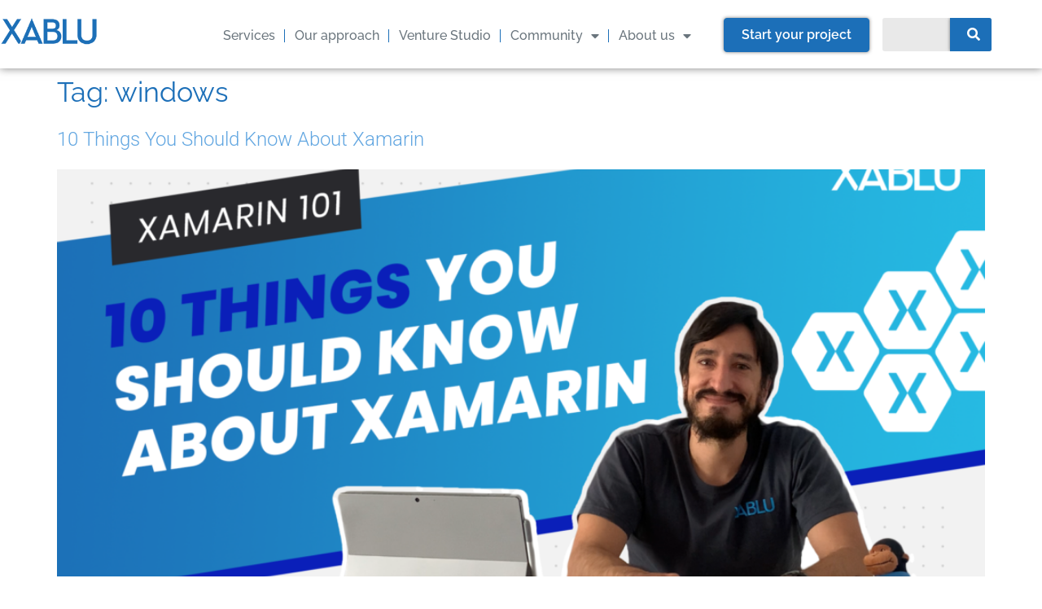

--- FILE ---
content_type: text/html; charset=UTF-8
request_url: https://www.xablu.com/tag/windows/
body_size: 36423
content:
<!doctype html>
<html lang="en-US">
<head>
	<meta charset="UTF-8">
	<meta name="viewport" content="width=device-width, initial-scale=1">
	<link rel="profile" href="https://gmpg.org/xfn/11">
	<meta name='robots' content='index, follow, max-image-preview:large, max-snippet:-1, max-video-preview:-1' />

	<!-- This site is optimized with the Yoast SEO plugin v26.7 - https://yoast.com/wordpress/plugins/seo/ -->
	<title>windows Archives - XABLU</title>
	<link rel="canonical" href="https://www.xablu.com/tag/windows/" />
	<meta property="og:locale" content="en_US" />
	<meta property="og:type" content="article" />
	<meta property="og:title" content="windows Archives - XABLU" />
	<meta property="og:url" content="https://www.xablu.com/tag/windows/" />
	<meta property="og:site_name" content="XABLU" />
	<meta name="twitter:card" content="summary_large_image" />
	<meta name="twitter:site" content="@xabluHQ" />
	<script type="application/ld+json" class="yoast-schema-graph">{"@context":"https://schema.org","@graph":[{"@type":"CollectionPage","@id":"https://www.xablu.com/tag/windows/","url":"https://www.xablu.com/tag/windows/","name":"windows Archives - XABLU","isPartOf":{"@id":"https://www.xablu.com/#website"},"primaryImageOfPage":{"@id":"https://www.xablu.com/tag/windows/#primaryimage"},"image":{"@id":"https://www.xablu.com/tag/windows/#primaryimage"},"thumbnailUrl":"https://www.xablu.com/wp-content/uploads/2020/08/ThumbnailSeba.png","breadcrumb":{"@id":"https://www.xablu.com/tag/windows/#breadcrumb"},"inLanguage":"en-US"},{"@type":"ImageObject","inLanguage":"en-US","@id":"https://www.xablu.com/tag/windows/#primaryimage","url":"https://www.xablu.com/wp-content/uploads/2020/08/ThumbnailSeba.png","contentUrl":"https://www.xablu.com/wp-content/uploads/2020/08/ThumbnailSeba.png","width":1920,"height":1080},{"@type":"BreadcrumbList","@id":"https://www.xablu.com/tag/windows/#breadcrumb","itemListElement":[{"@type":"ListItem","position":1,"name":"Home","item":"https://www.xablu.com/"},{"@type":"ListItem","position":2,"name":"windows"}]},{"@type":"WebSite","@id":"https://www.xablu.com/#website","url":"https://www.xablu.com/","name":"XABLU | The Cross Platform Company","description":"We Train, Coach and Grow your Software Team","publisher":{"@id":"https://www.xablu.com/#organization"},"potentialAction":[{"@type":"SearchAction","target":{"@type":"EntryPoint","urlTemplate":"https://www.xablu.com/?s={search_term_string}"},"query-input":{"@type":"PropertyValueSpecification","valueRequired":true,"valueName":"search_term_string"}}],"inLanguage":"en-US"},{"@type":"Organization","@id":"https://www.xablu.com/#organization","name":"XABLU","url":"https://www.xablu.com/","logo":{"@type":"ImageObject","inLanguage":"en-US","@id":"https://www.xablu.com/#/schema/logo/image/","url":"https://www.xablu.com/wp-content/uploads/2016/04/logo-xablu-blue.png","contentUrl":"https://www.xablu.com/wp-content/uploads/2016/04/logo-xablu-blue.png","width":945,"height":354,"caption":"XABLU"},"image":{"@id":"https://www.xablu.com/#/schema/logo/image/"},"sameAs":["https://www.facebook.com/xabluhq/","https://x.com/xabluHQ","https://www.instagram.com/xabluhq/","https://www.linkedin.com/company/xablu","https://www.youtube.com/channel/UCmj-sE2YLveiPDZvFbB8wyQ"]}]}</script>
	<!-- / Yoast SEO plugin. -->


<link rel='dns-prefetch' href='//www.googletagmanager.com' />
<link rel="alternate" type="application/rss+xml" title="XABLU &raquo; Feed" href="https://www.xablu.com/feed/" />
<link rel="alternate" type="application/rss+xml" title="XABLU &raquo; Comments Feed" href="https://www.xablu.com/comments/feed/" />
<link rel="alternate" type="text/calendar" title="XABLU &raquo; iCal Feed" href="https://www.xablu.com/events_agenda/?ical=1" />
<link rel="alternate" type="application/rss+xml" title="XABLU &raquo; windows Tag Feed" href="https://www.xablu.com/tag/windows/feed/" />
<style id='wp-img-auto-sizes-contain-inline-css'>
img:is([sizes=auto i],[sizes^="auto," i]){contain-intrinsic-size:3000px 1500px}
/*# sourceURL=wp-img-auto-sizes-contain-inline-css */
</style>
<style id='wp-emoji-styles-inline-css'>

	img.wp-smiley, img.emoji {
		display: inline !important;
		border: none !important;
		box-shadow: none !important;
		height: 1em !important;
		width: 1em !important;
		margin: 0 0.07em !important;
		vertical-align: -0.1em !important;
		background: none !important;
		padding: 0 !important;
	}
/*# sourceURL=wp-emoji-styles-inline-css */
</style>
<style id='global-styles-inline-css'>
:root{--wp--preset--aspect-ratio--square: 1;--wp--preset--aspect-ratio--4-3: 4/3;--wp--preset--aspect-ratio--3-4: 3/4;--wp--preset--aspect-ratio--3-2: 3/2;--wp--preset--aspect-ratio--2-3: 2/3;--wp--preset--aspect-ratio--16-9: 16/9;--wp--preset--aspect-ratio--9-16: 9/16;--wp--preset--color--black: #000000;--wp--preset--color--cyan-bluish-gray: #abb8c3;--wp--preset--color--white: #ffffff;--wp--preset--color--pale-pink: #f78da7;--wp--preset--color--vivid-red: #cf2e2e;--wp--preset--color--luminous-vivid-orange: #ff6900;--wp--preset--color--luminous-vivid-amber: #fcb900;--wp--preset--color--light-green-cyan: #7bdcb5;--wp--preset--color--vivid-green-cyan: #00d084;--wp--preset--color--pale-cyan-blue: #8ed1fc;--wp--preset--color--vivid-cyan-blue: #0693e3;--wp--preset--color--vivid-purple: #9b51e0;--wp--preset--gradient--vivid-cyan-blue-to-vivid-purple: linear-gradient(135deg,rgb(6,147,227) 0%,rgb(155,81,224) 100%);--wp--preset--gradient--light-green-cyan-to-vivid-green-cyan: linear-gradient(135deg,rgb(122,220,180) 0%,rgb(0,208,130) 100%);--wp--preset--gradient--luminous-vivid-amber-to-luminous-vivid-orange: linear-gradient(135deg,rgb(252,185,0) 0%,rgb(255,105,0) 100%);--wp--preset--gradient--luminous-vivid-orange-to-vivid-red: linear-gradient(135deg,rgb(255,105,0) 0%,rgb(207,46,46) 100%);--wp--preset--gradient--very-light-gray-to-cyan-bluish-gray: linear-gradient(135deg,rgb(238,238,238) 0%,rgb(169,184,195) 100%);--wp--preset--gradient--cool-to-warm-spectrum: linear-gradient(135deg,rgb(74,234,220) 0%,rgb(151,120,209) 20%,rgb(207,42,186) 40%,rgb(238,44,130) 60%,rgb(251,105,98) 80%,rgb(254,248,76) 100%);--wp--preset--gradient--blush-light-purple: linear-gradient(135deg,rgb(255,206,236) 0%,rgb(152,150,240) 100%);--wp--preset--gradient--blush-bordeaux: linear-gradient(135deg,rgb(254,205,165) 0%,rgb(254,45,45) 50%,rgb(107,0,62) 100%);--wp--preset--gradient--luminous-dusk: linear-gradient(135deg,rgb(255,203,112) 0%,rgb(199,81,192) 50%,rgb(65,88,208) 100%);--wp--preset--gradient--pale-ocean: linear-gradient(135deg,rgb(255,245,203) 0%,rgb(182,227,212) 50%,rgb(51,167,181) 100%);--wp--preset--gradient--electric-grass: linear-gradient(135deg,rgb(202,248,128) 0%,rgb(113,206,126) 100%);--wp--preset--gradient--midnight: linear-gradient(135deg,rgb(2,3,129) 0%,rgb(40,116,252) 100%);--wp--preset--font-size--small: 13px;--wp--preset--font-size--medium: 20px;--wp--preset--font-size--large: 36px;--wp--preset--font-size--x-large: 42px;--wp--preset--spacing--20: 0.44rem;--wp--preset--spacing--30: 0.67rem;--wp--preset--spacing--40: 1rem;--wp--preset--spacing--50: 1.5rem;--wp--preset--spacing--60: 2.25rem;--wp--preset--spacing--70: 3.38rem;--wp--preset--spacing--80: 5.06rem;--wp--preset--shadow--natural: 6px 6px 9px rgba(0, 0, 0, 0.2);--wp--preset--shadow--deep: 12px 12px 50px rgba(0, 0, 0, 0.4);--wp--preset--shadow--sharp: 6px 6px 0px rgba(0, 0, 0, 0.2);--wp--preset--shadow--outlined: 6px 6px 0px -3px rgb(255, 255, 255), 6px 6px rgb(0, 0, 0);--wp--preset--shadow--crisp: 6px 6px 0px rgb(0, 0, 0);}:root { --wp--style--global--content-size: 800px;--wp--style--global--wide-size: 1200px; }:where(body) { margin: 0; }.wp-site-blocks > .alignleft { float: left; margin-right: 2em; }.wp-site-blocks > .alignright { float: right; margin-left: 2em; }.wp-site-blocks > .aligncenter { justify-content: center; margin-left: auto; margin-right: auto; }:where(.wp-site-blocks) > * { margin-block-start: 24px; margin-block-end: 0; }:where(.wp-site-blocks) > :first-child { margin-block-start: 0; }:where(.wp-site-blocks) > :last-child { margin-block-end: 0; }:root { --wp--style--block-gap: 24px; }:root :where(.is-layout-flow) > :first-child{margin-block-start: 0;}:root :where(.is-layout-flow) > :last-child{margin-block-end: 0;}:root :where(.is-layout-flow) > *{margin-block-start: 24px;margin-block-end: 0;}:root :where(.is-layout-constrained) > :first-child{margin-block-start: 0;}:root :where(.is-layout-constrained) > :last-child{margin-block-end: 0;}:root :where(.is-layout-constrained) > *{margin-block-start: 24px;margin-block-end: 0;}:root :where(.is-layout-flex){gap: 24px;}:root :where(.is-layout-grid){gap: 24px;}.is-layout-flow > .alignleft{float: left;margin-inline-start: 0;margin-inline-end: 2em;}.is-layout-flow > .alignright{float: right;margin-inline-start: 2em;margin-inline-end: 0;}.is-layout-flow > .aligncenter{margin-left: auto !important;margin-right: auto !important;}.is-layout-constrained > .alignleft{float: left;margin-inline-start: 0;margin-inline-end: 2em;}.is-layout-constrained > .alignright{float: right;margin-inline-start: 2em;margin-inline-end: 0;}.is-layout-constrained > .aligncenter{margin-left: auto !important;margin-right: auto !important;}.is-layout-constrained > :where(:not(.alignleft):not(.alignright):not(.alignfull)){max-width: var(--wp--style--global--content-size);margin-left: auto !important;margin-right: auto !important;}.is-layout-constrained > .alignwide{max-width: var(--wp--style--global--wide-size);}body .is-layout-flex{display: flex;}.is-layout-flex{flex-wrap: wrap;align-items: center;}.is-layout-flex > :is(*, div){margin: 0;}body .is-layout-grid{display: grid;}.is-layout-grid > :is(*, div){margin: 0;}body{padding-top: 0px;padding-right: 0px;padding-bottom: 0px;padding-left: 0px;}a:where(:not(.wp-element-button)){text-decoration: underline;}:root :where(.wp-element-button, .wp-block-button__link){background-color: #32373c;border-width: 0;color: #fff;font-family: inherit;font-size: inherit;font-style: inherit;font-weight: inherit;letter-spacing: inherit;line-height: inherit;padding-top: calc(0.667em + 2px);padding-right: calc(1.333em + 2px);padding-bottom: calc(0.667em + 2px);padding-left: calc(1.333em + 2px);text-decoration: none;text-transform: inherit;}.has-black-color{color: var(--wp--preset--color--black) !important;}.has-cyan-bluish-gray-color{color: var(--wp--preset--color--cyan-bluish-gray) !important;}.has-white-color{color: var(--wp--preset--color--white) !important;}.has-pale-pink-color{color: var(--wp--preset--color--pale-pink) !important;}.has-vivid-red-color{color: var(--wp--preset--color--vivid-red) !important;}.has-luminous-vivid-orange-color{color: var(--wp--preset--color--luminous-vivid-orange) !important;}.has-luminous-vivid-amber-color{color: var(--wp--preset--color--luminous-vivid-amber) !important;}.has-light-green-cyan-color{color: var(--wp--preset--color--light-green-cyan) !important;}.has-vivid-green-cyan-color{color: var(--wp--preset--color--vivid-green-cyan) !important;}.has-pale-cyan-blue-color{color: var(--wp--preset--color--pale-cyan-blue) !important;}.has-vivid-cyan-blue-color{color: var(--wp--preset--color--vivid-cyan-blue) !important;}.has-vivid-purple-color{color: var(--wp--preset--color--vivid-purple) !important;}.has-black-background-color{background-color: var(--wp--preset--color--black) !important;}.has-cyan-bluish-gray-background-color{background-color: var(--wp--preset--color--cyan-bluish-gray) !important;}.has-white-background-color{background-color: var(--wp--preset--color--white) !important;}.has-pale-pink-background-color{background-color: var(--wp--preset--color--pale-pink) !important;}.has-vivid-red-background-color{background-color: var(--wp--preset--color--vivid-red) !important;}.has-luminous-vivid-orange-background-color{background-color: var(--wp--preset--color--luminous-vivid-orange) !important;}.has-luminous-vivid-amber-background-color{background-color: var(--wp--preset--color--luminous-vivid-amber) !important;}.has-light-green-cyan-background-color{background-color: var(--wp--preset--color--light-green-cyan) !important;}.has-vivid-green-cyan-background-color{background-color: var(--wp--preset--color--vivid-green-cyan) !important;}.has-pale-cyan-blue-background-color{background-color: var(--wp--preset--color--pale-cyan-blue) !important;}.has-vivid-cyan-blue-background-color{background-color: var(--wp--preset--color--vivid-cyan-blue) !important;}.has-vivid-purple-background-color{background-color: var(--wp--preset--color--vivid-purple) !important;}.has-black-border-color{border-color: var(--wp--preset--color--black) !important;}.has-cyan-bluish-gray-border-color{border-color: var(--wp--preset--color--cyan-bluish-gray) !important;}.has-white-border-color{border-color: var(--wp--preset--color--white) !important;}.has-pale-pink-border-color{border-color: var(--wp--preset--color--pale-pink) !important;}.has-vivid-red-border-color{border-color: var(--wp--preset--color--vivid-red) !important;}.has-luminous-vivid-orange-border-color{border-color: var(--wp--preset--color--luminous-vivid-orange) !important;}.has-luminous-vivid-amber-border-color{border-color: var(--wp--preset--color--luminous-vivid-amber) !important;}.has-light-green-cyan-border-color{border-color: var(--wp--preset--color--light-green-cyan) !important;}.has-vivid-green-cyan-border-color{border-color: var(--wp--preset--color--vivid-green-cyan) !important;}.has-pale-cyan-blue-border-color{border-color: var(--wp--preset--color--pale-cyan-blue) !important;}.has-vivid-cyan-blue-border-color{border-color: var(--wp--preset--color--vivid-cyan-blue) !important;}.has-vivid-purple-border-color{border-color: var(--wp--preset--color--vivid-purple) !important;}.has-vivid-cyan-blue-to-vivid-purple-gradient-background{background: var(--wp--preset--gradient--vivid-cyan-blue-to-vivid-purple) !important;}.has-light-green-cyan-to-vivid-green-cyan-gradient-background{background: var(--wp--preset--gradient--light-green-cyan-to-vivid-green-cyan) !important;}.has-luminous-vivid-amber-to-luminous-vivid-orange-gradient-background{background: var(--wp--preset--gradient--luminous-vivid-amber-to-luminous-vivid-orange) !important;}.has-luminous-vivid-orange-to-vivid-red-gradient-background{background: var(--wp--preset--gradient--luminous-vivid-orange-to-vivid-red) !important;}.has-very-light-gray-to-cyan-bluish-gray-gradient-background{background: var(--wp--preset--gradient--very-light-gray-to-cyan-bluish-gray) !important;}.has-cool-to-warm-spectrum-gradient-background{background: var(--wp--preset--gradient--cool-to-warm-spectrum) !important;}.has-blush-light-purple-gradient-background{background: var(--wp--preset--gradient--blush-light-purple) !important;}.has-blush-bordeaux-gradient-background{background: var(--wp--preset--gradient--blush-bordeaux) !important;}.has-luminous-dusk-gradient-background{background: var(--wp--preset--gradient--luminous-dusk) !important;}.has-pale-ocean-gradient-background{background: var(--wp--preset--gradient--pale-ocean) !important;}.has-electric-grass-gradient-background{background: var(--wp--preset--gradient--electric-grass) !important;}.has-midnight-gradient-background{background: var(--wp--preset--gradient--midnight) !important;}.has-small-font-size{font-size: var(--wp--preset--font-size--small) !important;}.has-medium-font-size{font-size: var(--wp--preset--font-size--medium) !important;}.has-large-font-size{font-size: var(--wp--preset--font-size--large) !important;}.has-x-large-font-size{font-size: var(--wp--preset--font-size--x-large) !important;}
:root :where(.wp-block-pullquote){font-size: 1.5em;line-height: 1.6;}
/*# sourceURL=global-styles-inline-css */
</style>
<!-- <link rel='stylesheet' id='font-awesome-four-css' href='https://www.xablu.com/wp-content/plugins/font-awesome-4-menus/css/font-awesome.min.css?ver=4.7.0' media='all' /> -->
<!-- <link rel='stylesheet' id='tribe-events-v2-single-skeleton-css' href='https://www.xablu.com/wp-content/plugins/the-events-calendar/build/css/tribe-events-single-skeleton.css?ver=6.15.14' media='all' /> -->
<!-- <link rel='stylesheet' id='tribe-events-v2-single-skeleton-full-css' href='https://www.xablu.com/wp-content/plugins/the-events-calendar/build/css/tribe-events-single-full.css?ver=6.15.14' media='all' /> -->
<!-- <link rel='stylesheet' id='tec-events-elementor-widgets-base-styles-css' href='https://www.xablu.com/wp-content/plugins/the-events-calendar/build/css/integrations/plugins/elementor/widgets/widget-base.css?ver=6.15.14' media='all' /> -->
<!-- <link rel='stylesheet' id='hello-elementor-css' href='https://www.xablu.com/wp-content/themes/hello-elementor/assets/css/reset.css?ver=3.4.5' media='all' /> -->
<!-- <link rel='stylesheet' id='hello-elementor-theme-style-css' href='https://www.xablu.com/wp-content/themes/hello-elementor/assets/css/theme.css?ver=3.4.5' media='all' /> -->
<!-- <link rel='stylesheet' id='hello-elementor-header-footer-css' href='https://www.xablu.com/wp-content/themes/hello-elementor/assets/css/header-footer.css?ver=3.4.5' media='all' /> -->
<!-- <link rel='stylesheet' id='elementor-frontend-css' href='https://www.xablu.com/wp-content/plugins/elementor/assets/css/frontend.min.css?ver=3.34.1' media='all' /> -->
<link rel="stylesheet" type="text/css" href="//www.xablu.com/wp-content/cache/wpfc-minified/lx949xht/a10o0.css" media="all"/>
<style id='elementor-frontend-inline-css'>
@-webkit-keyframes ha_fadeIn{0%{opacity:0}to{opacity:1}}@keyframes ha_fadeIn{0%{opacity:0}to{opacity:1}}@-webkit-keyframes ha_zoomIn{0%{opacity:0;-webkit-transform:scale3d(.3,.3,.3);transform:scale3d(.3,.3,.3)}50%{opacity:1}}@keyframes ha_zoomIn{0%{opacity:0;-webkit-transform:scale3d(.3,.3,.3);transform:scale3d(.3,.3,.3)}50%{opacity:1}}@-webkit-keyframes ha_rollIn{0%{opacity:0;-webkit-transform:translate3d(-100%,0,0) rotate3d(0,0,1,-120deg);transform:translate3d(-100%,0,0) rotate3d(0,0,1,-120deg)}to{opacity:1}}@keyframes ha_rollIn{0%{opacity:0;-webkit-transform:translate3d(-100%,0,0) rotate3d(0,0,1,-120deg);transform:translate3d(-100%,0,0) rotate3d(0,0,1,-120deg)}to{opacity:1}}@-webkit-keyframes ha_bounce{0%,20%,53%,to{-webkit-animation-timing-function:cubic-bezier(.215,.61,.355,1);animation-timing-function:cubic-bezier(.215,.61,.355,1)}40%,43%{-webkit-transform:translate3d(0,-30px,0) scaleY(1.1);transform:translate3d(0,-30px,0) scaleY(1.1);-webkit-animation-timing-function:cubic-bezier(.755,.05,.855,.06);animation-timing-function:cubic-bezier(.755,.05,.855,.06)}70%{-webkit-transform:translate3d(0,-15px,0) scaleY(1.05);transform:translate3d(0,-15px,0) scaleY(1.05);-webkit-animation-timing-function:cubic-bezier(.755,.05,.855,.06);animation-timing-function:cubic-bezier(.755,.05,.855,.06)}80%{-webkit-transition-timing-function:cubic-bezier(.215,.61,.355,1);transition-timing-function:cubic-bezier(.215,.61,.355,1);-webkit-transform:translate3d(0,0,0) scaleY(.95);transform:translate3d(0,0,0) scaleY(.95)}90%{-webkit-transform:translate3d(0,-4px,0) scaleY(1.02);transform:translate3d(0,-4px,0) scaleY(1.02)}}@keyframes ha_bounce{0%,20%,53%,to{-webkit-animation-timing-function:cubic-bezier(.215,.61,.355,1);animation-timing-function:cubic-bezier(.215,.61,.355,1)}40%,43%{-webkit-transform:translate3d(0,-30px,0) scaleY(1.1);transform:translate3d(0,-30px,0) scaleY(1.1);-webkit-animation-timing-function:cubic-bezier(.755,.05,.855,.06);animation-timing-function:cubic-bezier(.755,.05,.855,.06)}70%{-webkit-transform:translate3d(0,-15px,0) scaleY(1.05);transform:translate3d(0,-15px,0) scaleY(1.05);-webkit-animation-timing-function:cubic-bezier(.755,.05,.855,.06);animation-timing-function:cubic-bezier(.755,.05,.855,.06)}80%{-webkit-transition-timing-function:cubic-bezier(.215,.61,.355,1);transition-timing-function:cubic-bezier(.215,.61,.355,1);-webkit-transform:translate3d(0,0,0) scaleY(.95);transform:translate3d(0,0,0) scaleY(.95)}90%{-webkit-transform:translate3d(0,-4px,0) scaleY(1.02);transform:translate3d(0,-4px,0) scaleY(1.02)}}@-webkit-keyframes ha_bounceIn{0%,20%,40%,60%,80%,to{-webkit-animation-timing-function:cubic-bezier(.215,.61,.355,1);animation-timing-function:cubic-bezier(.215,.61,.355,1)}0%{opacity:0;-webkit-transform:scale3d(.3,.3,.3);transform:scale3d(.3,.3,.3)}20%{-webkit-transform:scale3d(1.1,1.1,1.1);transform:scale3d(1.1,1.1,1.1)}40%{-webkit-transform:scale3d(.9,.9,.9);transform:scale3d(.9,.9,.9)}60%{opacity:1;-webkit-transform:scale3d(1.03,1.03,1.03);transform:scale3d(1.03,1.03,1.03)}80%{-webkit-transform:scale3d(.97,.97,.97);transform:scale3d(.97,.97,.97)}to{opacity:1}}@keyframes ha_bounceIn{0%,20%,40%,60%,80%,to{-webkit-animation-timing-function:cubic-bezier(.215,.61,.355,1);animation-timing-function:cubic-bezier(.215,.61,.355,1)}0%{opacity:0;-webkit-transform:scale3d(.3,.3,.3);transform:scale3d(.3,.3,.3)}20%{-webkit-transform:scale3d(1.1,1.1,1.1);transform:scale3d(1.1,1.1,1.1)}40%{-webkit-transform:scale3d(.9,.9,.9);transform:scale3d(.9,.9,.9)}60%{opacity:1;-webkit-transform:scale3d(1.03,1.03,1.03);transform:scale3d(1.03,1.03,1.03)}80%{-webkit-transform:scale3d(.97,.97,.97);transform:scale3d(.97,.97,.97)}to{opacity:1}}@-webkit-keyframes ha_flipInX{0%{opacity:0;-webkit-transform:perspective(400px) rotate3d(1,0,0,90deg);transform:perspective(400px) rotate3d(1,0,0,90deg);-webkit-animation-timing-function:ease-in;animation-timing-function:ease-in}40%{-webkit-transform:perspective(400px) rotate3d(1,0,0,-20deg);transform:perspective(400px) rotate3d(1,0,0,-20deg);-webkit-animation-timing-function:ease-in;animation-timing-function:ease-in}60%{opacity:1;-webkit-transform:perspective(400px) rotate3d(1,0,0,10deg);transform:perspective(400px) rotate3d(1,0,0,10deg)}80%{-webkit-transform:perspective(400px) rotate3d(1,0,0,-5deg);transform:perspective(400px) rotate3d(1,0,0,-5deg)}}@keyframes ha_flipInX{0%{opacity:0;-webkit-transform:perspective(400px) rotate3d(1,0,0,90deg);transform:perspective(400px) rotate3d(1,0,0,90deg);-webkit-animation-timing-function:ease-in;animation-timing-function:ease-in}40%{-webkit-transform:perspective(400px) rotate3d(1,0,0,-20deg);transform:perspective(400px) rotate3d(1,0,0,-20deg);-webkit-animation-timing-function:ease-in;animation-timing-function:ease-in}60%{opacity:1;-webkit-transform:perspective(400px) rotate3d(1,0,0,10deg);transform:perspective(400px) rotate3d(1,0,0,10deg)}80%{-webkit-transform:perspective(400px) rotate3d(1,0,0,-5deg);transform:perspective(400px) rotate3d(1,0,0,-5deg)}}@-webkit-keyframes ha_flipInY{0%{opacity:0;-webkit-transform:perspective(400px) rotate3d(0,1,0,90deg);transform:perspective(400px) rotate3d(0,1,0,90deg);-webkit-animation-timing-function:ease-in;animation-timing-function:ease-in}40%{-webkit-transform:perspective(400px) rotate3d(0,1,0,-20deg);transform:perspective(400px) rotate3d(0,1,0,-20deg);-webkit-animation-timing-function:ease-in;animation-timing-function:ease-in}60%{opacity:1;-webkit-transform:perspective(400px) rotate3d(0,1,0,10deg);transform:perspective(400px) rotate3d(0,1,0,10deg)}80%{-webkit-transform:perspective(400px) rotate3d(0,1,0,-5deg);transform:perspective(400px) rotate3d(0,1,0,-5deg)}}@keyframes ha_flipInY{0%{opacity:0;-webkit-transform:perspective(400px) rotate3d(0,1,0,90deg);transform:perspective(400px) rotate3d(0,1,0,90deg);-webkit-animation-timing-function:ease-in;animation-timing-function:ease-in}40%{-webkit-transform:perspective(400px) rotate3d(0,1,0,-20deg);transform:perspective(400px) rotate3d(0,1,0,-20deg);-webkit-animation-timing-function:ease-in;animation-timing-function:ease-in}60%{opacity:1;-webkit-transform:perspective(400px) rotate3d(0,1,0,10deg);transform:perspective(400px) rotate3d(0,1,0,10deg)}80%{-webkit-transform:perspective(400px) rotate3d(0,1,0,-5deg);transform:perspective(400px) rotate3d(0,1,0,-5deg)}}@-webkit-keyframes ha_swing{20%{-webkit-transform:rotate3d(0,0,1,15deg);transform:rotate3d(0,0,1,15deg)}40%{-webkit-transform:rotate3d(0,0,1,-10deg);transform:rotate3d(0,0,1,-10deg)}60%{-webkit-transform:rotate3d(0,0,1,5deg);transform:rotate3d(0,0,1,5deg)}80%{-webkit-transform:rotate3d(0,0,1,-5deg);transform:rotate3d(0,0,1,-5deg)}}@keyframes ha_swing{20%{-webkit-transform:rotate3d(0,0,1,15deg);transform:rotate3d(0,0,1,15deg)}40%{-webkit-transform:rotate3d(0,0,1,-10deg);transform:rotate3d(0,0,1,-10deg)}60%{-webkit-transform:rotate3d(0,0,1,5deg);transform:rotate3d(0,0,1,5deg)}80%{-webkit-transform:rotate3d(0,0,1,-5deg);transform:rotate3d(0,0,1,-5deg)}}@-webkit-keyframes ha_slideInDown{0%{visibility:visible;-webkit-transform:translate3d(0,-100%,0);transform:translate3d(0,-100%,0)}}@keyframes ha_slideInDown{0%{visibility:visible;-webkit-transform:translate3d(0,-100%,0);transform:translate3d(0,-100%,0)}}@-webkit-keyframes ha_slideInUp{0%{visibility:visible;-webkit-transform:translate3d(0,100%,0);transform:translate3d(0,100%,0)}}@keyframes ha_slideInUp{0%{visibility:visible;-webkit-transform:translate3d(0,100%,0);transform:translate3d(0,100%,0)}}@-webkit-keyframes ha_slideInLeft{0%{visibility:visible;-webkit-transform:translate3d(-100%,0,0);transform:translate3d(-100%,0,0)}}@keyframes ha_slideInLeft{0%{visibility:visible;-webkit-transform:translate3d(-100%,0,0);transform:translate3d(-100%,0,0)}}@-webkit-keyframes ha_slideInRight{0%{visibility:visible;-webkit-transform:translate3d(100%,0,0);transform:translate3d(100%,0,0)}}@keyframes ha_slideInRight{0%{visibility:visible;-webkit-transform:translate3d(100%,0,0);transform:translate3d(100%,0,0)}}.ha_fadeIn{-webkit-animation-name:ha_fadeIn;animation-name:ha_fadeIn}.ha_zoomIn{-webkit-animation-name:ha_zoomIn;animation-name:ha_zoomIn}.ha_rollIn{-webkit-animation-name:ha_rollIn;animation-name:ha_rollIn}.ha_bounce{-webkit-transform-origin:center bottom;-ms-transform-origin:center bottom;transform-origin:center bottom;-webkit-animation-name:ha_bounce;animation-name:ha_bounce}.ha_bounceIn{-webkit-animation-name:ha_bounceIn;animation-name:ha_bounceIn;-webkit-animation-duration:.75s;-webkit-animation-duration:calc(var(--animate-duration)*.75);animation-duration:.75s;animation-duration:calc(var(--animate-duration)*.75)}.ha_flipInX,.ha_flipInY{-webkit-animation-name:ha_flipInX;animation-name:ha_flipInX;-webkit-backface-visibility:visible!important;backface-visibility:visible!important}.ha_flipInY{-webkit-animation-name:ha_flipInY;animation-name:ha_flipInY}.ha_swing{-webkit-transform-origin:top center;-ms-transform-origin:top center;transform-origin:top center;-webkit-animation-name:ha_swing;animation-name:ha_swing}.ha_slideInDown{-webkit-animation-name:ha_slideInDown;animation-name:ha_slideInDown}.ha_slideInUp{-webkit-animation-name:ha_slideInUp;animation-name:ha_slideInUp}.ha_slideInLeft{-webkit-animation-name:ha_slideInLeft;animation-name:ha_slideInLeft}.ha_slideInRight{-webkit-animation-name:ha_slideInRight;animation-name:ha_slideInRight}.ha-css-transform-yes{-webkit-transition-duration:var(--ha-tfx-transition-duration, .2s);transition-duration:var(--ha-tfx-transition-duration, .2s);-webkit-transition-property:-webkit-transform;transition-property:transform;transition-property:transform,-webkit-transform;-webkit-transform:translate(var(--ha-tfx-translate-x, 0),var(--ha-tfx-translate-y, 0)) scale(var(--ha-tfx-scale-x, 1),var(--ha-tfx-scale-y, 1)) skew(var(--ha-tfx-skew-x, 0),var(--ha-tfx-skew-y, 0)) rotateX(var(--ha-tfx-rotate-x, 0)) rotateY(var(--ha-tfx-rotate-y, 0)) rotateZ(var(--ha-tfx-rotate-z, 0));transform:translate(var(--ha-tfx-translate-x, 0),var(--ha-tfx-translate-y, 0)) scale(var(--ha-tfx-scale-x, 1),var(--ha-tfx-scale-y, 1)) skew(var(--ha-tfx-skew-x, 0),var(--ha-tfx-skew-y, 0)) rotateX(var(--ha-tfx-rotate-x, 0)) rotateY(var(--ha-tfx-rotate-y, 0)) rotateZ(var(--ha-tfx-rotate-z, 0))}.ha-css-transform-yes:hover{-webkit-transform:translate(var(--ha-tfx-translate-x-hover, var(--ha-tfx-translate-x, 0)),var(--ha-tfx-translate-y-hover, var(--ha-tfx-translate-y, 0))) scale(var(--ha-tfx-scale-x-hover, var(--ha-tfx-scale-x, 1)),var(--ha-tfx-scale-y-hover, var(--ha-tfx-scale-y, 1))) skew(var(--ha-tfx-skew-x-hover, var(--ha-tfx-skew-x, 0)),var(--ha-tfx-skew-y-hover, var(--ha-tfx-skew-y, 0))) rotateX(var(--ha-tfx-rotate-x-hover, var(--ha-tfx-rotate-x, 0))) rotateY(var(--ha-tfx-rotate-y-hover, var(--ha-tfx-rotate-y, 0))) rotateZ(var(--ha-tfx-rotate-z-hover, var(--ha-tfx-rotate-z, 0)));transform:translate(var(--ha-tfx-translate-x-hover, var(--ha-tfx-translate-x, 0)),var(--ha-tfx-translate-y-hover, var(--ha-tfx-translate-y, 0))) scale(var(--ha-tfx-scale-x-hover, var(--ha-tfx-scale-x, 1)),var(--ha-tfx-scale-y-hover, var(--ha-tfx-scale-y, 1))) skew(var(--ha-tfx-skew-x-hover, var(--ha-tfx-skew-x, 0)),var(--ha-tfx-skew-y-hover, var(--ha-tfx-skew-y, 0))) rotateX(var(--ha-tfx-rotate-x-hover, var(--ha-tfx-rotate-x, 0))) rotateY(var(--ha-tfx-rotate-y-hover, var(--ha-tfx-rotate-y, 0))) rotateZ(var(--ha-tfx-rotate-z-hover, var(--ha-tfx-rotate-z, 0)))}.happy-addon>.elementor-widget-container{word-wrap:break-word;overflow-wrap:break-word}.happy-addon>.elementor-widget-container,.happy-addon>.elementor-widget-container *{-webkit-box-sizing:border-box;box-sizing:border-box}.happy-addon:not(:has(.elementor-widget-container)),.happy-addon:not(:has(.elementor-widget-container)) *{-webkit-box-sizing:border-box;box-sizing:border-box;word-wrap:break-word;overflow-wrap:break-word}.happy-addon p:empty{display:none}.happy-addon .elementor-inline-editing{min-height:auto!important}.happy-addon-pro img{max-width:100%;height:auto;-o-object-fit:cover;object-fit:cover}.ha-screen-reader-text{position:absolute;overflow:hidden;clip:rect(1px,1px,1px,1px);margin:-1px;padding:0;width:1px;height:1px;border:0;word-wrap:normal!important;-webkit-clip-path:inset(50%);clip-path:inset(50%)}.ha-has-bg-overlay>.elementor-widget-container{position:relative;z-index:1}.ha-has-bg-overlay>.elementor-widget-container:before{position:absolute;top:0;left:0;z-index:-1;width:100%;height:100%;content:""}.ha-has-bg-overlay:not(:has(.elementor-widget-container)){position:relative;z-index:1}.ha-has-bg-overlay:not(:has(.elementor-widget-container)):before{position:absolute;top:0;left:0;z-index:-1;width:100%;height:100%;content:""}.ha-popup--is-enabled .ha-js-popup,.ha-popup--is-enabled .ha-js-popup img{cursor:-webkit-zoom-in!important;cursor:zoom-in!important}.mfp-wrap .mfp-arrow,.mfp-wrap .mfp-close{background-color:transparent}.mfp-wrap .mfp-arrow:focus,.mfp-wrap .mfp-close:focus{outline-width:thin}.ha-advanced-tooltip-enable{position:relative;cursor:pointer;--ha-tooltip-arrow-color:black;--ha-tooltip-arrow-distance:0}.ha-advanced-tooltip-enable .ha-advanced-tooltip-content{position:absolute;z-index:999;display:none;padding:5px 0;width:120px;height:auto;border-radius:6px;background-color:#000;color:#fff;text-align:center;opacity:0}.ha-advanced-tooltip-enable .ha-advanced-tooltip-content::after{position:absolute;border-width:5px;border-style:solid;content:""}.ha-advanced-tooltip-enable .ha-advanced-tooltip-content.no-arrow::after{visibility:hidden}.ha-advanced-tooltip-enable .ha-advanced-tooltip-content.show{display:inline-block;opacity:1}.ha-advanced-tooltip-enable.ha-advanced-tooltip-top .ha-advanced-tooltip-content,body[data-elementor-device-mode=tablet] .ha-advanced-tooltip-enable.ha-advanced-tooltip-tablet-top .ha-advanced-tooltip-content{top:unset;right:0;bottom:calc(101% + var(--ha-tooltip-arrow-distance));left:0;margin:0 auto}.ha-advanced-tooltip-enable.ha-advanced-tooltip-top .ha-advanced-tooltip-content::after,body[data-elementor-device-mode=tablet] .ha-advanced-tooltip-enable.ha-advanced-tooltip-tablet-top .ha-advanced-tooltip-content::after{top:100%;right:unset;bottom:unset;left:50%;border-color:var(--ha-tooltip-arrow-color) transparent transparent transparent;-webkit-transform:translateX(-50%);-ms-transform:translateX(-50%);transform:translateX(-50%)}.ha-advanced-tooltip-enable.ha-advanced-tooltip-bottom .ha-advanced-tooltip-content,body[data-elementor-device-mode=tablet] .ha-advanced-tooltip-enable.ha-advanced-tooltip-tablet-bottom .ha-advanced-tooltip-content{top:calc(101% + var(--ha-tooltip-arrow-distance));right:0;bottom:unset;left:0;margin:0 auto}.ha-advanced-tooltip-enable.ha-advanced-tooltip-bottom .ha-advanced-tooltip-content::after,body[data-elementor-device-mode=tablet] .ha-advanced-tooltip-enable.ha-advanced-tooltip-tablet-bottom .ha-advanced-tooltip-content::after{top:unset;right:unset;bottom:100%;left:50%;border-color:transparent transparent var(--ha-tooltip-arrow-color) transparent;-webkit-transform:translateX(-50%);-ms-transform:translateX(-50%);transform:translateX(-50%)}.ha-advanced-tooltip-enable.ha-advanced-tooltip-left .ha-advanced-tooltip-content,body[data-elementor-device-mode=tablet] .ha-advanced-tooltip-enable.ha-advanced-tooltip-tablet-left .ha-advanced-tooltip-content{top:50%;right:calc(101% + var(--ha-tooltip-arrow-distance));bottom:unset;left:unset;-webkit-transform:translateY(-50%);-ms-transform:translateY(-50%);transform:translateY(-50%)}.ha-advanced-tooltip-enable.ha-advanced-tooltip-left .ha-advanced-tooltip-content::after,body[data-elementor-device-mode=tablet] .ha-advanced-tooltip-enable.ha-advanced-tooltip-tablet-left .ha-advanced-tooltip-content::after{top:50%;right:unset;bottom:unset;left:100%;border-color:transparent transparent transparent var(--ha-tooltip-arrow-color);-webkit-transform:translateY(-50%);-ms-transform:translateY(-50%);transform:translateY(-50%)}.ha-advanced-tooltip-enable.ha-advanced-tooltip-right .ha-advanced-tooltip-content,body[data-elementor-device-mode=tablet] .ha-advanced-tooltip-enable.ha-advanced-tooltip-tablet-right .ha-advanced-tooltip-content{top:50%;right:unset;bottom:unset;left:calc(101% + var(--ha-tooltip-arrow-distance));-webkit-transform:translateY(-50%);-ms-transform:translateY(-50%);transform:translateY(-50%)}.ha-advanced-tooltip-enable.ha-advanced-tooltip-right .ha-advanced-tooltip-content::after,body[data-elementor-device-mode=tablet] .ha-advanced-tooltip-enable.ha-advanced-tooltip-tablet-right .ha-advanced-tooltip-content::after{top:50%;right:100%;bottom:unset;left:unset;border-color:transparent var(--ha-tooltip-arrow-color) transparent transparent;-webkit-transform:translateY(-50%);-ms-transform:translateY(-50%);transform:translateY(-50%)}body[data-elementor-device-mode=mobile] .ha-advanced-tooltip-enable.ha-advanced-tooltip-mobile-top .ha-advanced-tooltip-content{top:unset;right:0;bottom:calc(101% + var(--ha-tooltip-arrow-distance));left:0;margin:0 auto}body[data-elementor-device-mode=mobile] .ha-advanced-tooltip-enable.ha-advanced-tooltip-mobile-top .ha-advanced-tooltip-content::after{top:100%;right:unset;bottom:unset;left:50%;border-color:var(--ha-tooltip-arrow-color) transparent transparent transparent;-webkit-transform:translateX(-50%);-ms-transform:translateX(-50%);transform:translateX(-50%)}body[data-elementor-device-mode=mobile] .ha-advanced-tooltip-enable.ha-advanced-tooltip-mobile-bottom .ha-advanced-tooltip-content{top:calc(101% + var(--ha-tooltip-arrow-distance));right:0;bottom:unset;left:0;margin:0 auto}body[data-elementor-device-mode=mobile] .ha-advanced-tooltip-enable.ha-advanced-tooltip-mobile-bottom .ha-advanced-tooltip-content::after{top:unset;right:unset;bottom:100%;left:50%;border-color:transparent transparent var(--ha-tooltip-arrow-color) transparent;-webkit-transform:translateX(-50%);-ms-transform:translateX(-50%);transform:translateX(-50%)}body[data-elementor-device-mode=mobile] .ha-advanced-tooltip-enable.ha-advanced-tooltip-mobile-left .ha-advanced-tooltip-content{top:50%;right:calc(101% + var(--ha-tooltip-arrow-distance));bottom:unset;left:unset;-webkit-transform:translateY(-50%);-ms-transform:translateY(-50%);transform:translateY(-50%)}body[data-elementor-device-mode=mobile] .ha-advanced-tooltip-enable.ha-advanced-tooltip-mobile-left .ha-advanced-tooltip-content::after{top:50%;right:unset;bottom:unset;left:100%;border-color:transparent transparent transparent var(--ha-tooltip-arrow-color);-webkit-transform:translateY(-50%);-ms-transform:translateY(-50%);transform:translateY(-50%)}body[data-elementor-device-mode=mobile] .ha-advanced-tooltip-enable.ha-advanced-tooltip-mobile-right .ha-advanced-tooltip-content{top:50%;right:unset;bottom:unset;left:calc(101% + var(--ha-tooltip-arrow-distance));-webkit-transform:translateY(-50%);-ms-transform:translateY(-50%);transform:translateY(-50%)}body[data-elementor-device-mode=mobile] .ha-advanced-tooltip-enable.ha-advanced-tooltip-mobile-right .ha-advanced-tooltip-content::after{top:50%;right:100%;bottom:unset;left:unset;border-color:transparent var(--ha-tooltip-arrow-color) transparent transparent;-webkit-transform:translateY(-50%);-ms-transform:translateY(-50%);transform:translateY(-50%)}body.elementor-editor-active .happy-addon.ha-gravityforms .gform_wrapper{display:block!important}.ha-scroll-to-top-wrap.ha-scroll-to-top-hide{display:none}.ha-scroll-to-top-wrap.edit-mode,.ha-scroll-to-top-wrap.single-page-off{display:none!important}.ha-scroll-to-top-button{position:fixed;right:15px;bottom:15px;z-index:9999;display:-webkit-box;display:-webkit-flex;display:-ms-flexbox;display:flex;-webkit-box-align:center;-webkit-align-items:center;align-items:center;-ms-flex-align:center;-webkit-box-pack:center;-ms-flex-pack:center;-webkit-justify-content:center;justify-content:center;width:50px;height:50px;border-radius:50px;background-color:#5636d1;color:#fff;text-align:center;opacity:1;cursor:pointer;-webkit-transition:all .3s;transition:all .3s}.ha-scroll-to-top-button i{color:#fff;font-size:16px}.ha-scroll-to-top-button:hover{background-color:#e2498a}
/*# sourceURL=elementor-frontend-inline-css */
</style>
<!-- <link rel='stylesheet' id='widget-image-css' href='https://www.xablu.com/wp-content/plugins/elementor/assets/css/widget-image.min.css?ver=3.34.1' media='all' /> -->
<!-- <link rel='stylesheet' id='widget-nav-menu-css' href='https://www.xablu.com/wp-content/plugins/elementor-pro/assets/css/widget-nav-menu.min.css?ver=3.34.0' media='all' /> -->
<!-- <link rel='stylesheet' id='e-sticky-css' href='https://www.xablu.com/wp-content/plugins/elementor-pro/assets/css/modules/sticky.min.css?ver=3.34.0' media='all' /> -->
<!-- <link rel='stylesheet' id='widget-search-form-css' href='https://www.xablu.com/wp-content/plugins/elementor-pro/assets/css/widget-search-form.min.css?ver=3.34.0' media='all' /> -->
<!-- <link rel='stylesheet' id='elementor-icons-shared-0-css' href='https://www.xablu.com/wp-content/plugins/elementor/assets/lib/font-awesome/css/fontawesome.min.css?ver=5.15.3' media='all' /> -->
<!-- <link rel='stylesheet' id='elementor-icons-fa-solid-css' href='https://www.xablu.com/wp-content/plugins/elementor/assets/lib/font-awesome/css/solid.min.css?ver=5.15.3' media='all' /> -->
<!-- <link rel='stylesheet' id='widget-spacer-css' href='https://www.xablu.com/wp-content/plugins/elementor/assets/css/widget-spacer.min.css?ver=3.34.1' media='all' /> -->
<!-- <link rel='stylesheet' id='elementor-icons-css' href='https://www.xablu.com/wp-content/plugins/elementor/assets/lib/eicons/css/elementor-icons.min.css?ver=5.45.0' media='all' /> -->
<link rel="stylesheet" type="text/css" href="//www.xablu.com/wp-content/cache/wpfc-minified/87wm9qdv/a10o0.css" media="all"/>
<link rel='stylesheet' id='elementor-post-11868-css' href='https://www.xablu.com/wp-content/uploads/elementor/css/post-11868.css?ver=1768531942' media='all' />
<!-- <link rel='stylesheet' id='font-awesome-5-all-css' href='https://www.xablu.com/wp-content/plugins/elementor/assets/lib/font-awesome/css/all.min.css?ver=3.34.1' media='all' /> -->
<!-- <link rel='stylesheet' id='font-awesome-4-shim-css' href='https://www.xablu.com/wp-content/plugins/elementor/assets/lib/font-awesome/css/v4-shims.min.css?ver=3.34.1' media='all' /> -->
<link rel="stylesheet" type="text/css" href="//www.xablu.com/wp-content/cache/wpfc-minified/qht7wv5y/a10o1.css" media="all"/>
<link rel='stylesheet' id='elementor-post-16526-css' href='https://www.xablu.com/wp-content/uploads/elementor/css/post-16526.css?ver=1768531958' media='all' />
<!-- <link rel='stylesheet' id='happy-icons-css' href='https://www.xablu.com/wp-content/plugins/happy-elementor-addons/assets/fonts/style.min.css?ver=3.20.6' media='all' /> -->
<!-- <link rel='stylesheet' id='font-awesome-css' href='https://www.xablu.com/wp-content/plugins/elementor/assets/lib/font-awesome/css/font-awesome.min.css?ver=4.7.0' media='all' /> -->
<link rel="stylesheet" type="text/css" href="//www.xablu.com/wp-content/cache/wpfc-minified/31m5cq7x/a10o0.css" media="all"/>
<link rel='stylesheet' id='elementor-post-16463-css' href='https://www.xablu.com/wp-content/uploads/elementor/css/post-16463.css?ver=1768531942' media='all' />
<!-- <link rel='stylesheet' id='elementor-gf-local-raleway-css' href='https://www.xablu.com/wp-content/uploads/elementor/google-fonts/css/raleway.css?ver=1742266776' media='all' /> -->
<!-- <link rel='stylesheet' id='elementor-gf-local-roboto-css' href='https://www.xablu.com/wp-content/uploads/elementor/google-fonts/css/roboto.css?ver=1742266770' media='all' /> -->
<!-- <link rel='stylesheet' id='elementor-icons-fa-brands-css' href='https://www.xablu.com/wp-content/plugins/elementor/assets/lib/font-awesome/css/brands.min.css?ver=5.15.3' media='all' /> -->
<link rel="stylesheet" type="text/css" href="//www.xablu.com/wp-content/cache/wpfc-minified/mnnrfr5f/a10o1.css" media="all"/>
<script src='//www.xablu.com/wp-content/cache/wpfc-minified/qj3lce7d/a10o0.js' type="text/javascript"></script>
<!-- <script src="https://www.xablu.com/wp-includes/js/jquery/jquery.min.js?ver=3.7.1" id="jquery-core-js"></script> -->
<!-- <script src="https://www.xablu.com/wp-includes/js/jquery/jquery-migrate.min.js?ver=3.4.1" id="jquery-migrate-js"></script> -->
<!-- <script src="https://www.xablu.com/wp-content/plugins/elementor/assets/lib/font-awesome/js/v4-shims.min.js?ver=3.34.1" id="font-awesome-4-shim-js"></script> -->

<!-- Google tag (gtag.js) snippet added by Site Kit -->
<!-- Google Analytics snippet added by Site Kit -->
<script src="https://www.googletagmanager.com/gtag/js?id=GT-5TJHCKF" id="google_gtagjs-js" async></script>
<script id="google_gtagjs-js-after">
window.dataLayer = window.dataLayer || [];function gtag(){dataLayer.push(arguments);}
gtag("set","linker",{"domains":["www.xablu.com"]});
gtag("js", new Date());
gtag("set", "developer_id.dZTNiMT", true);
gtag("config", "GT-5TJHCKF");
//# sourceURL=google_gtagjs-js-after
</script>
<script id="ai-js-js-extra">
var MyAjax = {"ajaxurl":"https://www.xablu.com/wp-admin/admin-ajax.php","security":"ce5aec2a88"};
//# sourceURL=ai-js-js-extra
</script>
<script src='//www.xablu.com/wp-content/cache/wpfc-minified/esvbvpti/a15la.js' type="text/javascript"></script>
<!-- <script src="https://www.xablu.com/wp-content/plugins/advanced-iframe/js/ai.min.js?ver=350148" id="ai-js-js"></script> -->
<link rel="https://api.w.org/" href="https://www.xablu.com/wp-json/" /><link rel="alternate" title="JSON" type="application/json" href="https://www.xablu.com/wp-json/wp/v2/tags/237" /><link rel="EditURI" type="application/rsd+xml" title="RSD" href="https://www.xablu.com/xmlrpc.php?rsd" />
<meta name="generator" content="WordPress 6.9" />
<meta name="generator" content="Site Kit by Google 1.170.0" /><!-- Global site tag (gtag.js) - Google AdWords: 809600060 -->
<script async src="https://www.googletagmanager.com/gtag/js?id=AW-809600060"></script>
<script>
  window.dataLayer = window.dataLayer || [];
  function gtag(){dataLayer.push(arguments);}
  gtag('js', new Date());

  gtag('config', 'AW-809600060');
</script>

<script src="https://ajax.googleapis.com/ajax/libs/jquery/3.4.0/jquery.min.js"></script>
        <script>
            $(document).ready(function(){ 
                $('.tab-a').click(function(){  
                 $(".tab").removeClass('tab-active');
                 $(".tab[data-id='"+$(this).attr('data-id')+"']").addClass("tab-active");
                 $(".tab-a").removeClass('active-a');
                 $(this).parent().find(".tab-a").addClass('active-a');
                });
            });
        </script>
			<!-- DO NOT COPY THIS SNIPPET! Start of Page Analytics Tracking for HubSpot WordPress plugin v11.3.37-->
			<script class="hsq-set-content-id" data-content-id="listing-page">
				var _hsq = _hsq || [];
				_hsq.push(["setContentType", "listing-page"]);
			</script>
			<!-- DO NOT COPY THIS SNIPPET! End of Page Analytics Tracking for HubSpot WordPress plugin -->
			        <!-- PushAlert WordPress 2.9.0 -->
        <script type="text/javascript">
        var pushalert_sw_file = 'https://www.xablu.com/?pa_service_worker=1';
var pushalert_manifest_file = 'https://cdn.pushalert.co/manifest-21194.json';

            (function (d, t) {
                var g = d.createElement(t),
                        s = d.getElementsByTagName(t)[0];
                g.src = "//cdn.pushalert.co/integrate_82f6158e548a8e9ceab829f991939c4f.js";
                s.parentNode.insertBefore(g, s);
            }(document, "script"));
        </script>
        <!-- End PushAlert WordPress -->
        <meta name="tec-api-version" content="v1"><meta name="tec-api-origin" content="https://www.xablu.com"><link rel="alternate" href="https://www.xablu.com/wp-json/tribe/events/v1/events/?tags=windows" />	<script type="text/javascript" >
		function wpmautic_send(){
			if ('undefined' === typeof mt) {
				if (console !== undefined) {
					console.warn('WPMautic: mt not defined. Did you load mtc.js ?');
				}
				return false;
			}
			// Add the mt('send', 'pageview') script with optional tracking attributes.
			mt('send', 'pageview');
		}

			(function(w,d,t,u,n,a,m){w['MauticTrackingObject']=n;
			w[n]=w[n]||function(){(w[n].q=w[n].q||[]).push(arguments)},a=d.createElement(t),
			m=d.getElementsByTagName(t)[0];a.async=1;a.src=u;m.parentNode.insertBefore(a,m)
		})(window,document,'script','https://xablu.mautic.perrit.eu/mtc.js','mt');

		wpmautic_send();
			</script>
	
<!-- Google AdSense meta tags added by Site Kit -->
<meta name="google-adsense-platform-account" content="ca-host-pub-2644536267352236">
<meta name="google-adsense-platform-domain" content="sitekit.withgoogle.com">
<!-- End Google AdSense meta tags added by Site Kit -->
<meta name="generator" content="Elementor 3.34.1; features: additional_custom_breakpoints; settings: css_print_method-external, google_font-enabled, font_display-auto">
			<style>
				.e-con.e-parent:nth-of-type(n+4):not(.e-lazyloaded):not(.e-no-lazyload),
				.e-con.e-parent:nth-of-type(n+4):not(.e-lazyloaded):not(.e-no-lazyload) * {
					background-image: none !important;
				}
				@media screen and (max-height: 1024px) {
					.e-con.e-parent:nth-of-type(n+3):not(.e-lazyloaded):not(.e-no-lazyload),
					.e-con.e-parent:nth-of-type(n+3):not(.e-lazyloaded):not(.e-no-lazyload) * {
						background-image: none !important;
					}
				}
				@media screen and (max-height: 640px) {
					.e-con.e-parent:nth-of-type(n+2):not(.e-lazyloaded):not(.e-no-lazyload),
					.e-con.e-parent:nth-of-type(n+2):not(.e-lazyloaded):not(.e-no-lazyload) * {
						background-image: none !important;
					}
				}
			</style>
			
<!-- Google Tag Manager snippet added by Site Kit -->
<script>
			( function( w, d, s, l, i ) {
				w[l] = w[l] || [];
				w[l].push( {'gtm.start': new Date().getTime(), event: 'gtm.js'} );
				var f = d.getElementsByTagName( s )[0],
					j = d.createElement( s ), dl = l != 'dataLayer' ? '&l=' + l : '';
				j.async = true;
				j.src = 'https://www.googletagmanager.com/gtm.js?id=' + i + dl;
				f.parentNode.insertBefore( j, f );
			} )( window, document, 'script', 'dataLayer', 'GTM-58J6JSF' );
			
</script>

<!-- End Google Tag Manager snippet added by Site Kit -->
<link rel="icon" href="https://www.xablu.com/wp-content/uploads/2019/08/xablu-favicon-100x100.png" sizes="32x32" />
<link rel="icon" href="https://www.xablu.com/wp-content/uploads/2019/08/xablu-favicon.png" sizes="192x192" />
<link rel="apple-touch-icon" href="https://www.xablu.com/wp-content/uploads/2019/08/xablu-favicon.png" />
<meta name="msapplication-TileImage" content="https://www.xablu.com/wp-content/uploads/2019/08/xablu-favicon.png" />
</head>
<body class="archive tag tag-windows tag-237 wp-custom-logo wp-embed-responsive wp-theme-hello-elementor eio-default tribe-no-js hello-elementor-default elementor-default elementor-kit-11868">

		<!-- Google Tag Manager (noscript) snippet added by Site Kit -->
		<noscript>
			<iframe src="https://www.googletagmanager.com/ns.html?id=GTM-58J6JSF" height="0" width="0" style="display:none;visibility:hidden"></iframe>
		</noscript>
		<!-- End Google Tag Manager (noscript) snippet added by Site Kit -->
		
<a class="skip-link screen-reader-text" href="#content">Skip to content</a>

		<header data-elementor-type="header" data-elementor-id="16526" class="elementor elementor-16526 elementor-location-header" data-elementor-settings="{&quot;ha_cmc_init_switcher&quot;:&quot;no&quot;}" data-elementor-post-type="elementor_library">
					<section class="elementor-section elementor-top-section elementor-element elementor-element-e8129a3 elementor-hidden-desktop elementor-section-boxed elementor-section-height-default elementor-section-height-default" data-id="e8129a3" data-element_type="section" data-settings="{&quot;background_background&quot;:&quot;classic&quot;,&quot;sticky&quot;:&quot;top&quot;,&quot;_ha_eqh_enable&quot;:false,&quot;sticky_on&quot;:[&quot;desktop&quot;,&quot;tablet&quot;,&quot;mobile&quot;],&quot;sticky_offset&quot;:0,&quot;sticky_effects_offset&quot;:0,&quot;sticky_anchor_link_offset&quot;:0}">
						<div class="elementor-container elementor-column-gap-default">
					<div class="elementor-column elementor-col-33 elementor-top-column elementor-element elementor-element-e5e4bb9" data-id="e5e4bb9" data-element_type="column">
			<div class="elementor-widget-wrap elementor-element-populated">
						<div class="elementor-element elementor-element-417c809 elementor-widget__width-inherit elementor-widget-tablet__width-inherit elementor-widget-mobile__width-initial elementor-widget elementor-widget-theme-site-logo elementor-widget-image" data-id="417c809" data-element_type="widget" data-widget_type="theme-site-logo.default">
				<div class="elementor-widget-container">
											<a href="https://www.xablu.com">
			<img width="200" height="55" src="https://www.xablu.com/wp-content/uploads/2020/05/logo-xablu-blue_transparant_200_55.png" class="attachment-full size-full wp-image-12055" alt="" srcset="https://www.xablu.com/wp-content/uploads/2020/05/logo-xablu-blue_transparant_200_55.png 200w, https://www.xablu.com/wp-content/uploads/2020/05/logo-xablu-blue_transparant_200_55-100x28.png 100w" sizes="(max-width: 200px) 100vw, 200px" />				</a>
											</div>
				</div>
					</div>
		</div>
				<div class="elementor-column elementor-col-33 elementor-top-column elementor-element elementor-element-ee4ae69" data-id="ee4ae69" data-element_type="column">
			<div class="elementor-widget-wrap elementor-element-populated">
						<div class="elementor-element elementor-element-8c512e4 elementor-nav-menu__text-align-center elementor-widget__width-initial elementor-widget-tablet__width-initial elementor-widget-mobile__width-initial elementor-nav-menu--stretch elementor-nav-menu--toggle elementor-nav-menu--burger elementor-widget elementor-widget-nav-menu" data-id="8c512e4" data-element_type="widget" data-settings="{&quot;layout&quot;:&quot;dropdown&quot;,&quot;submenu_icon&quot;:{&quot;value&quot;:&quot;&lt;i class=\&quot;fas fa-chevron-down\&quot; aria-hidden=\&quot;true\&quot;&gt;&lt;\/i&gt;&quot;,&quot;library&quot;:&quot;fa-solid&quot;},&quot;full_width&quot;:&quot;stretch&quot;,&quot;toggle&quot;:&quot;burger&quot;}" data-widget_type="nav-menu.default">
				<div class="elementor-widget-container">
							<div class="elementor-menu-toggle" role="button" tabindex="0" aria-label="Menu Toggle" aria-expanded="false">
			<i aria-hidden="true" role="presentation" class="elementor-menu-toggle__icon--open eicon-menu-bar"></i><i aria-hidden="true" role="presentation" class="elementor-menu-toggle__icon--close eicon-close"></i>		</div>
					<nav class="elementor-nav-menu--dropdown elementor-nav-menu__container" aria-hidden="true">
				<ul id="menu-2-8c512e4" class="elementor-nav-menu"><li class="menu-item menu-item-type-post_type menu-item-object-page menu-item-24875"><a href="https://www.xablu.com/services/" class="elementor-item" tabindex="-1">Services</a></li>
<li class="menu-item menu-item-type-post_type menu-item-object-page menu-item-26634"><a href="https://www.xablu.com/our-approach/" class="elementor-item" tabindex="-1">Our approach</a></li>
<li class="menu-item menu-item-type-post_type menu-item-object-page menu-item-26564"><a href="https://www.xablu.com/xablu-venture-studio/" class="elementor-item" tabindex="-1">Venture Studio</a></li>
<li class="menu-item menu-item-type-custom menu-item-object-custom menu-item-has-children menu-item-13928"><a href="#" class="elementor-item elementor-item-anchor" tabindex="-1">Community</a>
<ul class="sub-menu elementor-nav-menu--dropdown">
	<li class="menu-item menu-item-type-post_type menu-item-object-page menu-item-24426"><a href="https://www.xablu.com/blog/" class="elementor-sub-item" tabindex="-1">Blog</a></li>
	<li class="menu-item menu-item-type-post_type menu-item-object-page menu-item-18991"><a href="https://www.xablu.com/gatherings/" class="elementor-sub-item" tabindex="-1">Events</a></li>
</ul>
</li>
<li class="menu-item menu-item-type-custom menu-item-object-custom menu-item-has-children menu-item-13926"><a href="#" class="elementor-item elementor-item-anchor" tabindex="-1">About us</a>
<ul class="sub-menu elementor-nav-menu--dropdown">
	<li class="menu-item menu-item-type-post_type menu-item-object-page menu-item-18043"><a href="https://www.xablu.com/contact-us/" class="elementor-sub-item" tabindex="-1">Contact us</a></li>
	<li class="menu-item menu-item-type-post_type menu-item-object-page menu-item-21093"><a href="https://www.xablu.com/frequently-asked-questions/" class="elementor-sub-item" tabindex="-1">Frequently asked questions</a></li>
	<li class="menu-item menu-item-type-post_type menu-item-object-page menu-item-14857"><a href="https://www.xablu.com/our-company/" class="elementor-sub-item" tabindex="-1">Our company</a></li>
	<li class="menu-item menu-item-type-post_type menu-item-object-page menu-item-25776"><a href="https://www.xablu.com/our-experts/" class="elementor-sub-item" tabindex="-1">Our experts</a></li>
	<li class="menu-item menu-item-type-post_type menu-item-object-page menu-item-15857"><a href="https://www.xablu.com/join-us/" class="elementor-sub-item" tabindex="-1">Join us</a></li>
</ul>
</li>
</ul>			</nav>
						</div>
				</div>
					</div>
		</div>
				<div class="elementor-column elementor-col-33 elementor-top-column elementor-element elementor-element-dbaff37" data-id="dbaff37" data-element_type="column">
			<div class="elementor-widget-wrap elementor-element-populated">
						<div class="elementor-element elementor-element-2a09e2f elementor-hidden-desktop elementor-widget-tablet__width-initial elementor-mobile-align-right elementor-widget-mobile__width-initial elementor-tablet-align-right elementor-widget elementor-widget-button" data-id="2a09e2f" data-element_type="widget" data-widget_type="button.default">
				<div class="elementor-widget-container">
									<div class="elementor-button-wrapper">
					<a class="elementor-button elementor-button-link elementor-size-xs" href="/start-your-project" target="_blank">
						<span class="elementor-button-content-wrapper">
									<span class="elementor-button-text">Start your project</span>
					</span>
					</a>
				</div>
								</div>
				</div>
					</div>
		</div>
					</div>
		</section>
				<section class="elementor-section elementor-top-section elementor-element elementor-element-1a004aec elementor-hidden-mobile elementor-hidden-tablet elementor-section-boxed elementor-section-height-default elementor-section-height-default" data-id="1a004aec" data-element_type="section" data-settings="{&quot;background_background&quot;:&quot;classic&quot;,&quot;sticky&quot;:&quot;top&quot;,&quot;_ha_eqh_enable&quot;:false,&quot;sticky_on&quot;:[&quot;desktop&quot;,&quot;tablet&quot;,&quot;mobile&quot;],&quot;sticky_offset&quot;:0,&quot;sticky_effects_offset&quot;:0,&quot;sticky_anchor_link_offset&quot;:0}">
						<div class="elementor-container elementor-column-gap-default">
					<div class="elementor-column elementor-col-25 elementor-top-column elementor-element elementor-element-4de28d7c" data-id="4de28d7c" data-element_type="column">
			<div class="elementor-widget-wrap elementor-element-populated">
						<div class="elementor-element elementor-element-7cc96fdd elementor-widget__width-inherit elementor-absolute elementor-widget elementor-widget-theme-site-logo elementor-widget-image" data-id="7cc96fdd" data-element_type="widget" data-settings="{&quot;_position&quot;:&quot;absolute&quot;}" data-widget_type="theme-site-logo.default">
				<div class="elementor-widget-container">
											<a href="https://www.xablu.com">
			<img width="200" height="55" src="https://www.xablu.com/wp-content/uploads/2020/05/logo-xablu-blue_transparant_200_55.png" class="attachment-full size-full wp-image-12055" alt="" srcset="https://www.xablu.com/wp-content/uploads/2020/05/logo-xablu-blue_transparant_200_55.png 200w, https://www.xablu.com/wp-content/uploads/2020/05/logo-xablu-blue_transparant_200_55-100x28.png 100w" sizes="(max-width: 200px) 100vw, 200px" />				</a>
											</div>
				</div>
					</div>
		</div>
				<div class="elementor-column elementor-col-25 elementor-top-column elementor-element elementor-element-43ed7be9" data-id="43ed7be9" data-element_type="column">
			<div class="elementor-widget-wrap elementor-element-populated">
						<div class="elementor-element elementor-element-1a751d9 elementor-nav-menu__align-center elementor-nav-menu__text-align-center elementor-nav-menu--dropdown-tablet elementor-nav-menu--toggle elementor-nav-menu--burger elementor-widget elementor-widget-nav-menu" data-id="1a751d9" data-element_type="widget" data-settings="{&quot;layout&quot;:&quot;horizontal&quot;,&quot;submenu_icon&quot;:{&quot;value&quot;:&quot;&lt;i class=\&quot;fas fa-caret-down\&quot; aria-hidden=\&quot;true\&quot;&gt;&lt;\/i&gt;&quot;,&quot;library&quot;:&quot;fa-solid&quot;},&quot;toggle&quot;:&quot;burger&quot;}" data-widget_type="nav-menu.default">
				<div class="elementor-widget-container">
								<nav aria-label="Menu" class="elementor-nav-menu--main elementor-nav-menu__container elementor-nav-menu--layout-horizontal e--pointer-overline e--animation-fade">
				<ul id="menu-1-1a751d9" class="elementor-nav-menu"><li class="menu-item menu-item-type-post_type menu-item-object-page menu-item-24875"><a href="https://www.xablu.com/services/" class="elementor-item">Services</a></li>
<li class="menu-item menu-item-type-post_type menu-item-object-page menu-item-26634"><a href="https://www.xablu.com/our-approach/" class="elementor-item">Our approach</a></li>
<li class="menu-item menu-item-type-post_type menu-item-object-page menu-item-26564"><a href="https://www.xablu.com/xablu-venture-studio/" class="elementor-item">Venture Studio</a></li>
<li class="menu-item menu-item-type-custom menu-item-object-custom menu-item-has-children menu-item-13928"><a href="#" class="elementor-item elementor-item-anchor">Community</a>
<ul class="sub-menu elementor-nav-menu--dropdown">
	<li class="menu-item menu-item-type-post_type menu-item-object-page menu-item-24426"><a href="https://www.xablu.com/blog/" class="elementor-sub-item">Blog</a></li>
	<li class="menu-item menu-item-type-post_type menu-item-object-page menu-item-18991"><a href="https://www.xablu.com/gatherings/" class="elementor-sub-item">Events</a></li>
</ul>
</li>
<li class="menu-item menu-item-type-custom menu-item-object-custom menu-item-has-children menu-item-13926"><a href="#" class="elementor-item elementor-item-anchor">About us</a>
<ul class="sub-menu elementor-nav-menu--dropdown">
	<li class="menu-item menu-item-type-post_type menu-item-object-page menu-item-18043"><a href="https://www.xablu.com/contact-us/" class="elementor-sub-item">Contact us</a></li>
	<li class="menu-item menu-item-type-post_type menu-item-object-page menu-item-21093"><a href="https://www.xablu.com/frequently-asked-questions/" class="elementor-sub-item">Frequently asked questions</a></li>
	<li class="menu-item menu-item-type-post_type menu-item-object-page menu-item-14857"><a href="https://www.xablu.com/our-company/" class="elementor-sub-item">Our company</a></li>
	<li class="menu-item menu-item-type-post_type menu-item-object-page menu-item-25776"><a href="https://www.xablu.com/our-experts/" class="elementor-sub-item">Our experts</a></li>
	<li class="menu-item menu-item-type-post_type menu-item-object-page menu-item-15857"><a href="https://www.xablu.com/join-us/" class="elementor-sub-item">Join us</a></li>
</ul>
</li>
</ul>			</nav>
					<div class="elementor-menu-toggle" role="button" tabindex="0" aria-label="Menu Toggle" aria-expanded="false">
			<i aria-hidden="true" role="presentation" class="elementor-menu-toggle__icon--open fas fa-plus"></i><i aria-hidden="true" role="presentation" class="elementor-menu-toggle__icon--close eicon-close"></i>		</div>
					<nav class="elementor-nav-menu--dropdown elementor-nav-menu__container" aria-hidden="true">
				<ul id="menu-2-1a751d9" class="elementor-nav-menu"><li class="menu-item menu-item-type-post_type menu-item-object-page menu-item-24875"><a href="https://www.xablu.com/services/" class="elementor-item" tabindex="-1">Services</a></li>
<li class="menu-item menu-item-type-post_type menu-item-object-page menu-item-26634"><a href="https://www.xablu.com/our-approach/" class="elementor-item" tabindex="-1">Our approach</a></li>
<li class="menu-item menu-item-type-post_type menu-item-object-page menu-item-26564"><a href="https://www.xablu.com/xablu-venture-studio/" class="elementor-item" tabindex="-1">Venture Studio</a></li>
<li class="menu-item menu-item-type-custom menu-item-object-custom menu-item-has-children menu-item-13928"><a href="#" class="elementor-item elementor-item-anchor" tabindex="-1">Community</a>
<ul class="sub-menu elementor-nav-menu--dropdown">
	<li class="menu-item menu-item-type-post_type menu-item-object-page menu-item-24426"><a href="https://www.xablu.com/blog/" class="elementor-sub-item" tabindex="-1">Blog</a></li>
	<li class="menu-item menu-item-type-post_type menu-item-object-page menu-item-18991"><a href="https://www.xablu.com/gatherings/" class="elementor-sub-item" tabindex="-1">Events</a></li>
</ul>
</li>
<li class="menu-item menu-item-type-custom menu-item-object-custom menu-item-has-children menu-item-13926"><a href="#" class="elementor-item elementor-item-anchor" tabindex="-1">About us</a>
<ul class="sub-menu elementor-nav-menu--dropdown">
	<li class="menu-item menu-item-type-post_type menu-item-object-page menu-item-18043"><a href="https://www.xablu.com/contact-us/" class="elementor-sub-item" tabindex="-1">Contact us</a></li>
	<li class="menu-item menu-item-type-post_type menu-item-object-page menu-item-21093"><a href="https://www.xablu.com/frequently-asked-questions/" class="elementor-sub-item" tabindex="-1">Frequently asked questions</a></li>
	<li class="menu-item menu-item-type-post_type menu-item-object-page menu-item-14857"><a href="https://www.xablu.com/our-company/" class="elementor-sub-item" tabindex="-1">Our company</a></li>
	<li class="menu-item menu-item-type-post_type menu-item-object-page menu-item-25776"><a href="https://www.xablu.com/our-experts/" class="elementor-sub-item" tabindex="-1">Our experts</a></li>
	<li class="menu-item menu-item-type-post_type menu-item-object-page menu-item-15857"><a href="https://www.xablu.com/join-us/" class="elementor-sub-item" tabindex="-1">Join us</a></li>
</ul>
</li>
</ul>			</nav>
						</div>
				</div>
					</div>
		</div>
				<div class="elementor-column elementor-col-25 elementor-top-column elementor-element elementor-element-1ae03a0" data-id="1ae03a0" data-element_type="column">
			<div class="elementor-widget-wrap elementor-element-populated">
						<div class="elementor-element elementor-element-58f90ed elementor-hidden-tablet elementor-hidden-mobile elementor-widget__width-initial elementor-widget elementor-widget-button" data-id="58f90ed" data-element_type="widget" data-widget_type="button.default">
				<div class="elementor-widget-container">
									<div class="elementor-button-wrapper">
					<a class="elementor-button elementor-button-link elementor-size-xs" href="/start-your-project">
						<span class="elementor-button-content-wrapper">
									<span class="elementor-button-text">Start your project</span>
					</span>
					</a>
				</div>
								</div>
				</div>
					</div>
		</div>
				<div class="elementor-column elementor-col-25 elementor-top-column elementor-element elementor-element-36bc3c6" data-id="36bc3c6" data-element_type="column">
			<div class="elementor-widget-wrap elementor-element-populated">
						<div class="elementor-element elementor-element-b847a1e elementor-widget-mobile__width-initial elementor-widget__width-initial elementor-search-form--skin-classic elementor-search-form--button-type-icon elementor-search-form--icon-search elementor-widget elementor-widget-search-form" data-id="b847a1e" data-element_type="widget" data-settings="{&quot;skin&quot;:&quot;classic&quot;}" data-widget_type="search-form.default">
				<div class="elementor-widget-container">
							<search role="search">
			<form class="elementor-search-form" action="https://www.xablu.com" method="get">
												<div class="elementor-search-form__container">
					<label class="elementor-screen-only" for="elementor-search-form-b847a1e">Search</label>

					
					<input id="elementor-search-form-b847a1e" placeholder="" class="elementor-search-form__input" type="search" name="s" value="">
					
											<button class="elementor-search-form__submit" type="submit" aria-label="Search">
															<i aria-hidden="true" class="fas fa-search"></i>													</button>
					
									</div>
			</form>
		</search>
						</div>
				</div>
					</div>
		</div>
					</div>
		</section>
				</header>
		<main id="content" class="site-main">

			<div class="page-header">
			<h1 class="entry-title">Tag: <span>windows</span></h1>		</div>
	
	<div class="page-content">
					<article class="post">
				<h2 class="entry-title"><a href="https://www.xablu.com/2020/08/06/10-things-you-should-know-about-xamarin/">10 Things You Should Know About Xamarin</a></h2><a href="https://www.xablu.com/2020/08/06/10-things-you-should-know-about-xamarin/"><img fetchpriority="high" width="800" height="450" src="https://www.xablu.com/wp-content/uploads/2020/08/ThumbnailSeba-1024x576.png" class="attachment-large size-large wp-post-image" alt="" decoding="async" srcset="https://www.xablu.com/wp-content/uploads/2020/08/ThumbnailSeba-1024x576.png 1024w, https://www.xablu.com/wp-content/uploads/2020/08/ThumbnailSeba-300x169.png 300w, https://www.xablu.com/wp-content/uploads/2020/08/ThumbnailSeba-768x432.png 768w, https://www.xablu.com/wp-content/uploads/2020/08/ThumbnailSeba-1536x864.png 1536w, https://www.xablu.com/wp-content/uploads/2020/08/ThumbnailSeba-100x56.png 100w, https://www.xablu.com/wp-content/uploads/2020/08/ThumbnailSeba-1200x675.png 1200w, https://www.xablu.com/wp-content/uploads/2020/08/ThumbnailSeba.png 1920w" sizes="(max-width: 800px) 100vw, 800px" /></a><p>Xamarin is used to create amazing cross-platform mobile applications! Did you know that cross-platform means you can actually share classes across .NET platforms? Our colleague Seba takes center-stage to explain [&hellip;]</p>
			</article>
			</div>

	
</main>
		<footer data-elementor-type="footer" data-elementor-id="16463" class="elementor elementor-16463 elementor-location-footer" data-elementor-settings="{&quot;ha_cmc_init_switcher&quot;:&quot;no&quot;}" data-elementor-post-type="elementor_library">
					<footer class="elementor-section elementor-top-section elementor-element elementor-element-75746542 elementor-section-stretched elementor-section-boxed elementor-section-height-default elementor-section-height-default" data-id="75746542" data-element_type="section" data-settings="{&quot;background_background&quot;:&quot;classic&quot;,&quot;stretch_section&quot;:&quot;section-stretched&quot;,&quot;_ha_eqh_enable&quot;:false}">
						<div class="elementor-container elementor-column-gap-default">
					<div class="elementor-column elementor-col-25 elementor-top-column elementor-element elementor-element-423c8f9d" data-id="423c8f9d" data-element_type="column">
			<div class="elementor-widget-wrap elementor-element-populated">
						<div class="elementor-element elementor-element-3101bdcc elementor-widget elementor-widget-image" data-id="3101bdcc" data-element_type="widget" data-widget_type="image.default">
				<div class="elementor-widget-container">
															<img width="800" height="211" src="https://www.xablu.com/wp-content/uploads/2016/04/logo-xablu-white-large.png" class="attachment-large size-large wp-image-841" alt="" srcset="https://www.xablu.com/wp-content/uploads/2016/04/logo-xablu-white-large.png 945w, https://www.xablu.com/wp-content/uploads/2016/04/logo-xablu-white-large-300x79.png 300w, https://www.xablu.com/wp-content/uploads/2016/04/logo-xablu-white-large-768x202.png 768w, https://www.xablu.com/wp-content/uploads/2016/04/logo-xablu-white-large-100x26.png 100w, https://www.xablu.com/wp-content/uploads/2016/04/logo-xablu-white-large-862x227.png 862w" sizes="(max-width: 800px) 100vw, 800px" />															</div>
				</div>
				<div class="elementor-element elementor-element-5f41f767 elementor-widget elementor-widget-text-editor" data-id="5f41f767" data-element_type="widget" data-widget_type="text-editor.default">
				<div class="elementor-widget-container">
									<p><!--(figmeta)eyJmaWxlS2V5IjoibGo5SHVJTldpNDRxdVR0Z2UyYnloeSIsInBhc3RlSUQiOjUzNDQ4MDksImRhdGFUeXBlIjoic2NlbmUifQo=(/figmeta)--><!--(figma)ZmlnLWtpd2kEAAAAvyIAALV7f5wsS1VfVc/sr7v33veTx3uIiIiIiPp+8d4DEent6dnpuzPT/bp7du99IkPvTO9uvzs7M0zP7L37RARCiCGIiPokiAQJUUSjqPgrQUVi1CSKvxERfyEakxhjfhljjMn3W9W/5u59fvJP7udzp06dOnXq1KlzTp2q6n1SduI0jQ7j8HQaC3HLJdfp9oPQ9EOBf123YfetltndtgNUZS+w/UrdUNR2twG4FjjbXbMNqB6EV9o2gBUF9AObvFYVreLcD3Ycr+/bbddkz7WuGzrNK/2g5fbajX7P2/bNBvuvZ2C/4XZZ38jrvt307aAF1LnAsrt2H2iv1X+0Z/tXgNysIn3baxN5vuE0mygvWG3H7ob9LR+jW2ZA2S6a15MU07kMWJBYmoMB1AKUb5uNvttVLISq7PlOSGlkdzKMvaMojUFmoSm0ORsQddxdBcq9ZDxMxof+YkSartt9zPZdNAi3odrJQev9TjTaQImGa/U6kA+gtMzurhkAMrZ9t+cBqDV9s0O6+pbrtm2z23c92zdDx+0CubJrW6HrA1qlnlGutR3Fdt1utx0vILjhgwgLqFbonG9v99qm3/fc9pVtxWQTQ3UbdgOKK+nOh/ZlinQhaDsWEReDK50tl6t9i9PFYF2FvTUIHWuHqrotaJme3d9zwlY/63u75Xa74KkEvCM4iqbxXjI/CuPrc62D9eDRnunbaBWluLLhmB1XWZgR+o4SCCaCaq2oNtw9Sl6/meQrnumb7TZsDebQ6fvOdovCrC6j23aT2LWtUTwedrAqkNAzg6AftsB0m5YGX/A7yr5lw/[base64]/nvXGyTxFH9/kNITnXLbbAQAJiRDaqBfDmozT+ayyaFhM4AXblbiyYzKeGRgjU2ktsEw1gXoTHBt93WMlqyjq1WA+m1yNzVFyOEaHgpmAlzsqKEu3F2agoYmtaIrh8/lhKmq1ZeHNhun77p4yIU6ipqv2oz2njZgJNwSynplJn8udaTB37wKVCXdpklC2DsKwEm3L3rXJQ+ZDG1uTySiOxu40ztVf73W1+WMi6BYgQgCWQW8r9E0FG5eVVyhrUNNvTWbJE5PxPBqhexYgKtqFpSj/My71EPWajpKw7L0bz+YJDJs410NTpeuWG4ZuB5DRmSzS2FrM0skM/[base64]/IzatK40kTVZQIhZRrvylLSFpmtmL2ROg1mg+6VFOk8OTlF9yp6eadl9uKzOqWqqW6C1riIRkMihAucxux+6cH417yUEjASL4nQ8JCOosQU0jIhjGDr8XWtwJdcL/MT2sS59prOoy56vtMK9AGXNarsq16g7nHpUYXHe7fZh/YpMmE2w6YdOx0YIRF12XOTDfTVPQ8O6oYZeLe7egOu6ARsSyVZ0TeUvq6DyMC8aYh491xu+Se/[base64]/Qx8MsP9W2IPJq3ihO4LJ53TxeIhHH8eo92+7CG+ar+3wIH7sarJ7R4CoDRSnMQwGOA1IUcTbKoKhL+PsJ3J+kxsCHmIH2MfP7UIP3W946HzddTkKX4MHyhQl4hr+Kkd4aeuOAXzyRQdBoTFrpDTifYyEBidaD5Lrgu5enzvvajL43vvQ2Ec33s/itrxfUTWj+8jcuX4PiJXvWiGWO6MhzH6GYeLZCjCCtPNPNdD40k0WsToIxcq73uGMJrQUjc6joWsHUTHyegU9DLlNgHAAJN5Opgl0zlqNdLuRrMkQpfFcTxLBs3kcDGDarExZEcWAUtw1DYt3XZDHcsBq2GWuwbTaAA7W+rrIfdwsZ7Z1iZDcyvL8m/CoMnF5QSrHJDc4XCpYOzRsDC1vtXeVjRNYV9lF7iEyvslin5eMTwbOThFrwHRL2rM7nCUJ7gCFCa7DXC1wt/L9V4VC9kffpEEYuMGoOQJlJKxOAWVA5tW1i+RT6qY24yjuVLwH0kPaT+ahHW/p0gyKQzLC4ivURqUSkCUK9kFwGrgdJkerbl+o4ty3Wz6bN9odFV8ONftdSjSJk55Jsrz2IQ4pQsNXV5s6fIWnCRY3mqaKm+8zdLl7b6lyjsCXb/T31Xn0KfRMVHeFeyp65OnW8Eey7uxOMTfY1kdyv2MQG/un9Vy1AXJM7M99rNdv0v5nkWloPwcbDlcymc3QnVA+dxm2+Q8ntPZ9rlnfl4AW0P5XCSiHP/zm0ioUD6vpcsvaOlxnx/q+hc+qssXeLr8IibXKF/Ybm6x/sWup8ov8UNVfqmn+9/r7XSpp/vaCB8o70dJOR/wwzbrD6Jk/UXmlr+L8iFza5f1h1FS7kd2NZ8X70IglC/Zau9xfb4MJeleipJ0X27utDiPl1mX1KHhK6ymcoSXW56qm1bPJ90Wdl/WLQQ3lo2m5m83cbpE2UR5P8ptlA+gbGFYjuegJP9LLT0fjLZNedot9xLtBkmVyoe6DvZ2lO4l7+FHUHqXvEfI59FL3ovvRelf8u59EGXQvtRhv7DtWqTvYaPhuux27AYP4HsoKcflzk6H+Cvdtsp1Huv2dkKUX4kEhXK9AmWA8qt2oXCUr/SCkPg+SuJf5e/4rEe+12K57/e2uO6DAEkaymGo5YjDrkqLD7BMXL/DXVxNoDza1e3Jrp7347s7yl6u7vqhj3KE8n6Ux0GAyCvEGCXrE5QPoJyifBDlq1G+COUM5UMoU5QPo5yjpJ4WKF+M8iQIELOFuIaS/K6jJL9TlOT3BEry+2qU5PcalOT3NSjJ77Uoye9rUZLf62QQ3E+Gr5fWrpLwDQTI8u8QIM83EiDTv0uAXN9EgGz/HgHy/ToCZPz3CZDzmwEoUf8BAXJ+CwFy/noC5PxWAuT8DQTI+W0EyPkbCZDz2wmQ8zcRIOdvBqBk/hYC5PwkAXL+VgLk/A4C5PwPCZDzOwmQ87cRIOd3ESDnbydAzu8G8AA5/yMC5PweAuT8HQTI+b0EyPkfEyDn9xEg539CgJy/kwA5fxcBcn4/gAfJ+bsJkPMHCJDz9xAg5+8lQM7/lAA5fx8Bcv5+AuT8QQLk/AMEyPkHAbyInH+IADl/iAA5/zABcv4RAuT8owTI+ccIkPOPEyDnf0aAnP85AXL+MICHyPknCJDzTxIg558iQM4fIUDOP02AnD9KgJz/BQFy/hkC5PwvCZDzzwJ4mJx/jgA5/zwBcv5XBMj5XxMg539DgJx/gQA5/yIBcv4YAXL+JQLk/MsAHiHnXyFAzr9KgJx/jQA5/zoBcv4NAuT8cQLk/JsEyPkTBMj5twiQ8ycBqBD12wTI+VMEyPl3CJDz7xIg598jQM6/T4Cc/4AAOX+aADn/IQFy/oy88a4BqdUc27W4X8g8xTKYU3ai6ZRJjjQOZpNjpmXzCX6NrdFkX0i5fzqPU1GT+pJDGDXc8R+xPmZGhvxrGM0jRbuG7CsZ4cxoMWk0h4/j9Cvk+pxjI51Lj6Lh5FoK0DhKDo9wpD5CeoeEcRjPo2QEqB5D5JS5BBLHExy5Y1xSAF6dx8fq8ko3rZ0k+zj1DQivq4taPWz2dCOMc/9/hxwgMZpFmNuG2NifkecYI6N2TgkjjNuUnm8VckBFIHs2Jkwk58yzaydJmuwjqZKijiK7X78oVlIk3Kl4hVwF73F6MJkdi1eKtUQp/QmxroDwCEnymJI/ITaiMXA4OThsAeJWjUBah6wTS7MmbkO9eqF8uzg3m+CcARJIspmyAcD5A6U+i8Jmq/[base64]/bKQ15LhnGczg21XANQIFCqus2amAxyxUFs7SGbp3Mp1hsmswM6q9dVtKkIYq4PJ8XEEwTL/LQ9kl4XWL6SCWx9gykqjGOos82h4krnGaqPQqjCMGY6YmLKUJSdDn0SVTo3aiap04/m1yexqLsIYlh+NMNhQjZgLcnahGbtwjYlpSCozFaGUwenx/mSUsU9VBeOGiAQKzpmkZGDgfEk3C+gGTcwGrgrF5mzzsGgYaqHkFDhkEjgLwQm24zGDA+apx5KTKmfZwNnvhJ55vJhTXuWQmtJYpkQlMzgjgE4xaSWoHx/[base64]/[base64]/dj53OhK0RcLws3IRngxReSqLsHgdvC/GpREi5aDNbyC8YaLtMwj5yynlUL4pUMkdPjDajbUye2tUyALcTzwxljs1NedmOUYta8C+/jvhk3DrgJxJVg9tgnzzDQcyh64kTqNPr56/JZchMGhRhKazKM/QKtuHwQqixRVm443QgJitKhosKNvrmLCxF15yNwd5o9j8tgT93CGCz5iYkiwGunukTVrxM2sp7ZPECyA2dMhbGeLg4OcKUHJ1U5gxrgXoHrP5i8zh7nopaeHNKzuwhmsNQ6qsgeaak/BrtFzV3MuRFxG0c7ggp0ir3SHePGToo1UDQnswG8jO+WiBRXU6DXM1l2tzNmwnCa/a5tZ5egZnvPvBIAkG21RfP1ClFxTgkfFDLityoGwmHhQbXx4jiA70FPqcCWmvkb8rtUYwNaKTarwwUizCyrrQ0yNa9PGXjwNPaQ2NhGUMX61LJBZMGq2L49xAcs4LWk/LRlXcDXl7ZVvCVhBwspMS/1tIHwHRcFbgB9d4cYI/sypGY3m/pBto77EtcntJI9za3qcKv4VfYIvUXqEJdvKdnGkG8rJIDKMTMuIeaUEpN1wYNreSeIPuWWk91Tb8VHMD7oB/[base64]/0A3kGhaqioAxHZc5TuNBh678RqDQKFMDbdqOUp/yiaXunYSLRyGSYEkl48jXJWeUVBj3eDqMDIMY7e33D3tz7B3M5u9zDb+zuQkzna1yWi4o1YI+RaMtVkYokq7kHaOsSbG63P/U5lfGB3CyV40PULuLFaFoQCNfGgK48/fHV4lapWqJnh4Tq88J9QeplGPjCNlWyssNerFZXRZzUDd8BJkAVeVNaxpSKO/rDzvrWegbngpeha7+0ZR0Y1fPkC4nwM4pwCNfFnK+HQZpzWUGvUViMjFCfF8UdGNLx/[base64]/kzxzJvhdRcPNQxk4vZkLJ4lPrtS1QSPaowVTcWzxbOKim70dV19pfQc8TllTTcHFFHxahUCiOeJZ98ErTuERctu/k3R88XnnkFq4h7xFqKBuEs8J4d10y6rlePq3eLzljGabG//xo+nniueeyNOk14+ycYuFQjFfv5ZrCa/cpCMRh7rqXidlM8rq7r9MVBDVRpFii+oIjTNV9JHsluAffH8sqabX0Hb7sK1cS/zhTmsm75KTZbb3huleEFe0W2vjNXZJcWttPyiDNYtfcTfIfII9ekUbEq8ULzwBpQmfJX29yBPMH9Eyi9eRmm6iCObKgSl8EHxiPiSZYwm28cWP9GpX4o7ZfmllbqmGOi7BE4CDwDi3rKq24cpdyLspmvivgzUDXEZRqwsA7z/BpQmPOACbceT43g+O8WltXygitA0h3qJciSpHlxGaboj+H/2vdLLRFJUdOPjqp5FEHjx1Wpdk4wUyouGzJ5Aclyta5Ixd0YEfnVnMckrum2aqsSK2sFLiHh1WdXtswPeV3QQiBtJqsI9AnN6BqmJ5zO9UJMm4pYUuC8tqprgRC/8FiTUSs37g/qaEtwCFsFOObDYEtcV8hLuIfntVEOcpjqFVVKWWe87pXgiSTXW0zcLZAuuXw2o6FC9vnjNUF/M6BZOmGf1r6mS7+rsGfv/[base64]/fcPurBdRMfmG7LqsEUP1yZQjY1XfJnktiTQS2+5k2o4PsHplfgBf+sYlAp/R9AaKt5cUW5P5fHJ8Ey7fdCPNzRh9c0lUtiTMMqZIDJFqYHLfciNNiM1nmeRJaosuhhmmsEVEnAg7Af3rW6W2bdivvgaD/0J3yvLfJfGgCdJsVVQC/j6Jt80SF2IBRBueVqIa5XXTt8k4Kj7D6oIf9IyzYvk9lIcnz4ESOjieTOa8+EO398hkfASz4uPCKNCxGMv17hwdqIBZNrw3bwjhYyX6u3K0rcJL2fD+okFtXWXDd+cN3DdK9AdydEWeJj+Aohho/3GZpEUTdPrtqOvGHPMdMiWk9PARiTdcVV22u5+Si/xOE2qoBqX3SZwosSi5D+7jyRc9oUlXH6ou424NBp6Fpe/JljTgGJXl/BmJt95KUxkoPyrx+JukyzHy+2Ss9EalmiluXwgA//[base64]/x8A11Le9dbZUE7WaWsQILGGOqh0oCNbsPSbyOT06UJHlcVg3fK6GOrIF3IHMwzgmwVj+Xt5XiOOWkYToQ6AyFWV5o/qDEi7vaEzLZNvHwPod99bC67SWp1/ASr69dOCO8xstfwPPzIaLd0B27YVN/W5aKmfzFAn9wsNTwscoKBkeTxWgYHGMzMdVrKO30l2TKhEKnFy/HzYmqlgeLLG/CIv6KboJwKmUvG35VN+ypZ7im+DVd1bk26r+u1IGooi4rQvEb+VMHVpdXCR/P6yrg/CYsOAvHJN8Un4BzWXiWF7+V08XD3UxBm+KTmYK4UMVl1cek/G2wgfiwy1mwmNKXszDF0GRyv2TkZQLxKS1ulmbBITmppvidkkGacXgKBr8ri2dK8VdS/J68Gp+Gs+TwEB78l1L8PuQP6PrbsIQp6P+g9MiK4aTiz6T8tDyZwEXtE8zeO8IzOvXzh7AWXAz3niJCfkbL782worPTQv4/WkKr5XXwbJ8iZfxj3ZTNuNL0cvFvsyYGoqwrxObXr3+iW7JV99Xaboh/t4TVmznQ/17S1JmuMa/eijEBRB/ETEwUL5H/QfdSo6jhg3h0gNz2T7OkpA1VpvAK+R9JmGnOwzYO0zvd5WUlEj0q/zNS/pmk77SRG6ql/2Mp/hNeSc88Qj4pxZ9zA7jhDwnPi//MdWbE5KYGz4A1i/9S4mwEG2D+a4mBcNne9kkp/luJV72R9OGY/99LLPpr3F/o0enkmWdsiP9ReAY640L63VL+ZWkcwMHTxoce7gPmGEn8z2VyPMW9R8q/kmhVCZ89Xhw3cSCD3mF04n9J+DA8w1p2p78uZbNg4NgFFP8Ubir/dx5Gb/I2+w4p/qbsSgUWl52fkOL/[base64]/bnUhi6IYXBy+Xb+6K/[base64]/LylnsZD782YMMLHkRRC/ac0Gr1PfXNen2nXGuDr0r8NgrvjRLLpLDZWH8Ba2lBaL15Gob+/[base64]/pq11bNuW4icU1xczp0h7gbECnSdwmGRZyO+QZfGPhw3wN1NzIdBDJeNnoo3GQi3hVmXp15hNF1/LzMu38a7fEArkrhNUMHSQ+99lRvgVI8RVvHmpQf7Ojwxj+NrRcU4I2ODMtYA5bMBBnNJ0pamdMbd+NoNU8CkhoVwbzYQbZYE8PhaBuvmt/SOqf/WSJhbrq9BabmdjhPqirHcdSc+PeDuCR+cKi5vxQSg80MIwPsNY46Ik86j4ykq2Utyltehy/7yrHLFOthbrsPYjFTRF6aEJ1s9tj6Dwg5w5TXPlaoFEm+BAGfRAfSAC5e3QaOaaSZEKt5uyFpVyLqycBxSSl9ZAY95BxPiazD3aByTN4XcZWzvxPMIwsAo87wBJ9xoNIItgaSHOIfOEEAYT1v6s62CGItjZOGrNsjut+qIwoexjrIr9HsVH/4aUflYufff4LExzZ0Wqeb6ZB8DnWA+Yk1uDGOGna7meQ7LDktQToxjpyE39fxzx03FGwyJF8RlN0vFGw15AUPNIO2muKgUmtNkhgaru2UJ793E1dA9FLfOc5KcfYMag/fcNkWtXFGk+oa8fVDR9pOGuONkSc/vMPCeF433cHCmYT8twPSQI+HF7dFFjAt3PEpnm0M3C0i4KMORDeZEhKVWIy3YGXJ/BO2pnCszNKyOpaKnH+tJgEgviA7cIaxlptI/[base64]/X0kNAADNmHl0VdUVxvd9eUlIgDBXmZ8UBAFRERk073FF6gJFwIHWuqwrESmhYMIQYFERD4QAEVScggNWFmoFxFoFB0DwOlCZl4iAIiJSBFFUQKGA1Pa3930vXv/qav9q1jrs737fns655557H54Xkyyp8/5rc7ILRv2hV7/x/Qf+ZkS3bmPG31A+fFjXWyeVTJJG0li8JhKPeyIxiXvZfcuGjr99WGm55Hi17hKRPKkvDUU8sVxyjsRj2YOLhw9LXPSTRx01/[base64]/7DYnrSXDtPJ7513XdmtZeVlMmDE8JJyCS/ODy86ev/zVOKZ/rNjnlRI4lRspiyvzJK41syl8bnZktOae1Ip/bqgDeyapUpEbp3TU3J6MgULJxI2IGiKuMHiebEKGX1uVPFQ/KZslth0KSqIKrGcySIbxctC+asfVbKICVqJF0fx10SVuCq54mXHKmXv2VElO+dOccfFy0FZNyiq5GidY+LlosRHRpVcjTmgHVRKyZNRpZbWoYNaKBfuiSp5KDqfvNgM2Vc3quRrthu1gxkSJKJK7XQH+Si3dIkqdYiR/uLVRrnZjyp1qeNqiVcH5arfRZUCFL+heHVRBt8RVeqhBGvDDk4ujSr10x3EUapXRpUGGsOKap0JO6NKQxStU4Ay+XhUaYQSNNeYmXJlflRpjKIxcZT+TaNKExStUw9lRfuo8gvtjX2Qj5L1s9U5K706uSixHlHlbBS9czko1/eNKk012zHx6qO0uTqqNKMDmRZ2kCqKKs01Jt3BrN9HlRbU0Q4aoMwsiyotNRv7QDv4fEpUaaXZ6CArZk9Rhm5NQLilpol/IqokUHxS5enDczSqnEP5cEtNlwv7RpU26SINURb9Mar8UrNlaR1iDkeVtqpQp4BNvfTiqNIORW+oKpvGRJVz04o+IodfiCrtVWE+eSjLv4kqHdJd63avrh1VzkPR5dQN+lDLqNIxPR/[base64]/622dx/Lf+6wd29qn446+UBd8Ql+8O41NFXFC+kztIldpfnPG+qJ9N4X3gynTeDJzM8menJLE+qPJnnyTN4b/Bkoxfb7MkWTySn8S7evlLUuLdI996xEAxPZYkPcC1T4teB2JKEiAP6JMX/KiXySCHEFkDidXGLzGaJ3GJA3NnY6wiRZ5MiBxkLk+JuTdEnwMpIAS4Z4EZSz0A9Rh+UFRo8EdCBQE3fAcJtNyDuW+xKiL3aUf1UaEeS3oBmLaJ5gHysc5NcZpELK3mAvdRy7QGnyDIkJYms3kxlakqCvN4SzDcLsc6AuE/[base64]//[base64]/[base64]/gDaE8KREFVUqqt06e5OK65H+MWnWDcxzihxHAD4nw8DkJIMy52MvIQ/[base64]/[base64]/QD69GL5xgoJdwtefJz5MyDcJdR/goYeNps+uTJAXsfFwEfMZgVuhyBkES70G1SahbjGgEhb7JdKnCD9Lghs8HaKGzSZJt5RBeDvTyv6fSU9SKS3e6ZZOlpuwFY/OINH8AVZD1htCVaTTIH8g+kZYIexTdiZnHkG9ClPr6JwJA8HdcY5uN+A+IuxcyGE+yAbiGZ+djIpYFHYYNUGcLmeksxSP43cSCV2M48BxGFd4wzBm5PVFXmArO4iAGXSdWW3PksuTkJ91FwOifYR59oi/8DFtSlZoF+ibgqlmHbwmFn63WXA3iDyqYacJsnJlBRB7o3h4ZrgzkWirdksWTDIAP/Lw1ieohyAP8DlEeC/RLYigNtB8V4o9iXaFeIURMIs6eujQBRlQ+xX4nsa4EGUYwx93RvQrPJBBFCZ7rfhu5OLt7Ga3i3jgmzygFmIkQZErsBDt5VrBvgIIhdBD28F/AGqWeQMCNcxji+fwm/p6vpCg9PJYCCf6P0EOr0Z6wA8EO5Rs0yyrwH7RSCzkmRUMHgN4HFqZACpAdlWA1ALYHPoE96S4BGzFFxvQIL92G/[base64]/PYSGFLGnNQcWD5ICrIp5aFkNUUsOeUWnoN+rcirJ5rgRMF/BbYAfAT6bz6YQbEoDl0PBWIpJ5ZPmQXz26u/dM4AFHXqHPgnaNhDok2BrEk8D9xaz2UG4/wYJPwdwVOoJj1RGUfMpTAM5k3njrkyGIN1q+DPV5XEf9Nepvc257TKEBbEzYSqKbq/5ZrmX6wz8v/06tS9pkzKA+chOfZ3JeosmFUC6M15lXAvhPwMYRV4mKXdAuEu5qMS9IcR9EPad8SgXL7BszypRxaZ6GQIbrE8TwSGI7xF+hHAXUFsXiKRY5vgXA/ZQyj/V43OIA1RR+5ZO6V0DKAC3i7GMPvQtFjxJzGkIkmEpp+sCIW0J0efSCeBTPNRuSBPuFTxYOP85CCkELGBUQs6DCJbieg9EwKiAsCNzDEPv6Q1KHOSiOxdq66QJ3ljib8SeLCTHCwBOMeLV4tHBQPi7ryAJcRWA7361/GziNn1iAGU/7N+4aEbIbFzdFQA9HyrMQiw0IIGu9CwIWQ94gzAs91Ie1F0r90PUV1XBrxnPMuzn+xqA7ooDjPlK5BIPYTfWPFgdC1FrORQ8VBh67L0MQkPcqjCHWwWhSZXQKuahZQkxW5/xbw==(/figma)-->Culture eats strategy for breakfast</p>								</div>
				</div>
				<div class="elementor-element elementor-element-269b19e elementor-widget elementor-widget-text-editor" data-id="269b19e" data-element_type="widget" data-widget_type="text-editor.default">
				<div class="elementor-widget-container">
									<p><!--(figmeta)eyJmaWxlS2V5IjoibGo5SHVJTldpNDRxdVR0Z2UyYnloeSIsInBhc3RlSUQiOjI0NzczMzg3MywiZGF0YVR5cGUiOiJzY2VuZSJ9Cg==(/figmeta)--><!--(figma)ZmlnLWtpd2kEAAAAvyIAALV7f5wsS1VfVc/sr7v33veTx3uIiIiIiPp+8d4DEent6dnpuzPT/bp7du99IkPvTO9uvzs7M0zP7L37RARCiCGIiPokiAQJUUSjqPgrQUVi1CSKvxERfyEakxhjfhljjMn3W9W/5u59fvJP7udzp06dOnXq1KlzTp2q6n1SduI0jQ7j8HQaC3HLJdfp9oPQ9EOBf123YfetltndtgNUZS+w/UrdUNR2twG4FjjbXbMNqB6EV9o2gBUF9AObvFYVreLcD3Ycr+/bbddkz7WuGzrNK/2g5fbajX7P2/bNBvuvZ2C/4XZZ38jrvt307aAF1LnAsrt2H2iv1X+0Z/tXgNysIn3baxN5vuE0mygvWG3H7ob9LR+jW2ZA2S6a15MU07kMWJBYmoMB1AKUb5uNvttVLISq7PlOSGlkdzKMvaMojUFmoSm0ORsQddxdBcq9ZDxMxof+YkSartt9zPZdNAi3odrJQev9TjTaQImGa/U6kA+gtMzurhkAMrZ9t+cBqDV9s0O6+pbrtm2z23c92zdDx+0CubJrW6HrA1qlnlGutR3Fdt1utx0vILjhgwgLqFbonG9v99qm3/fc9pVtxWQTQ3UbdgOKK+nOh/ZlinQhaDsWEReDK50tl6t9i9PFYF2FvTUIHWuHqrotaJme3d9zwlY/63u75Xa74KkEvCM4iqbxXjI/CuPrc62D9eDRnunbaBWluLLhmB1XWZgR+o4SCCaCaq2oNtw9Sl6/meQrnumb7TZsDebQ6fvOdovCrC6j23aT2LWtUTwedrAqkNAzg6AftsB0m5YGX/A7yr5lw/[base64]/nvXGyTxFH9/kNITnXLbbAQAJiRDaqBfDmozT+ayyaFhM4AXblbiyYzKeGRgjU2ktsEw1gXoTHBt93WMlqyjq1WA+m1yNzVFyOEaHgpmAlzsqKEu3F2agoYmtaIrh8/lhKmq1ZeHNhun77p4yIU6ipqv2oz2njZgJNwSynplJn8udaTB37wKVCXdpklC2DsKwEm3L3rXJQ+ZDG1uTySiOxu40ztVf73W1+WMi6BYgQgCWQW8r9E0FG5eVVyhrUNNvTWbJE5PxPBqhexYgKtqFpSj/My71EPWajpKw7L0bz+YJDJs410NTpeuWG4ZuB5DRmSzS2FrM0skM/[base64]/IzatK40kTVZQIhZRrvylLSFpmtmL2ROg1mg+6VFOk8OTlF9yp6eadl9uKzOqWqqW6C1riIRkMihAucxux+6cH417yUEjASL4nQ8JCOosQU0jIhjGDr8XWtwJdcL/MT2sS59prOoy56vtMK9AGXNarsq16g7nHpUYXHe7fZh/YpMmE2w6YdOx0YIRF12XOTDfTVPQ8O6oYZeLe7egOu6ARsSyVZ0TeUvq6DyMC8aYh491xu+Se/[base64]/Qx8MsP9W2IPJq3ihO4LJ53TxeIhHH8eo92+7CG+ar+3wIH7sarJ7R4CoDRSnMQwGOA1IUcTbKoKhL+PsJ3J+kxsCHmIH2MfP7UIP3W946HzddTkKX4MHyhQl4hr+Kkd4aeuOAXzyRQdBoTFrpDTifYyEBidaD5Lrgu5enzvvajL43vvQ2Ec33s/itrxfUTWj+8jcuX4PiJXvWiGWO6MhzH6GYeLZCjCCtPNPNdD40k0WsToIxcq73uGMJrQUjc6joWsHUTHyegU9DLlNgHAAJN5Opgl0zlqNdLuRrMkQpfFcTxLBs3kcDGDarExZEcWAUtw1DYt3XZDHcsBq2GWuwbTaAA7W+rrIfdwsZ7Z1iZDcyvL8m/CoMnF5QSrHJDc4XCpYOzRsDC1vtXeVjRNYV9lF7iEyvslin5eMTwbOThFrwHRL2rM7nCUJ7gCFCa7DXC1wt/L9V4VC9kffpEEYuMGoOQJlJKxOAWVA5tW1i+RT6qY24yjuVLwH0kPaT+ahHW/p0gyKQzLC4ivURqUSkCUK9kFwGrgdJkerbl+o4ty3Wz6bN9odFV8ONftdSjSJk55Jsrz2IQ4pQsNXV5s6fIWnCRY3mqaKm+8zdLl7b6lyjsCXb/T31Xn0KfRMVHeFeyp65OnW8Eey7uxOMTfY1kdyv2MQG/un9Vy1AXJM7M99rNdv0v5nkWloPwcbDlcymc3QnVA+dxm2+Q8ntPZ9rlnfl4AW0P5XCSiHP/zm0ioUD6vpcsvaOlxnx/q+hc+qssXeLr8IibXKF/Ybm6x/sWup8ov8UNVfqmn+9/r7XSpp/vaCB8o70dJOR/wwzbrD6Jk/UXmlr+L8iFza5f1h1FS7kd2NZ8X70IglC/Zau9xfb4MJeleipJ0X27utDiPl1mX1KHhK6ymcoSXW56qm1bPJ90Wdl/WLQQ3lo2m5m83cbpE2UR5P8ptlA+gbGFYjuegJP9LLT0fjLZNedot9xLtBkmVyoe6DvZ2lO4l7+FHUHqXvEfI59FL3ovvRelf8u59EGXQvtRhv7DtWqTvYaPhuux27AYP4HsoKcflzk6H+Cvdtsp1Huv2dkKUX4kEhXK9AmWA8qt2oXCUr/SCkPg+SuJf5e/4rEe+12K57/e2uO6DAEkaymGo5YjDrkqLD7BMXL/DXVxNoDza1e3Jrp7347s7yl6u7vqhj3KE8n6Ux0GAyCvEGCXrE5QPoJyifBDlq1G+COUM5UMoU5QPo5yjpJ4WKF+M8iQIELOFuIaS/K6jJL9TlOT3BEry+2qU5PcalOT3NSjJ77Uoye9rUZLf62QQ3E+Gr5fWrpLwDQTI8u8QIM83EiDTv0uAXN9EgGz/HgHy/ToCZPz3CZDzmwEoUf8BAXJ+CwFy/noC5PxWAuT8DQTI+W0EyPkbCZDz2wmQ8zcRIOdvBqBk/hYC5PwkAXL+VgLk/A4C5PwPCZDzOwmQ87cRIOd3ESDnbydAzu8G8AA5/yMC5PweAuT8HQTI+b0EyPkfEyDn9xEg539CgJy/kwA5fxcBcn4/gAfJ+bsJkPMHCJDz9xAg5+8lQM7/lAA5fx8Bcv5+AuT8QQLk/AMEyPkHAbyInH+IADl/iAA5/zABcv4RAuT8owTI+ccIkPOPEyDnf0aAnP85AXL+MICHyPknCJDzTxIg558iQM4fIUDOP02AnD9KgJz/BQFy/hkC5PwvCZDzzwJ4mJx/jgA5/zwBcv5XBMj5XxMg539DgJx/gQA5/yIBcv4YAXL+JQLk/MsAHiHnXyFAzr9KgJx/jQA5/zoBcv4NAuT8cQLk/JsEyPkTBMj5twiQ8ycBqBD12wTI+VMEyPl3CJDz7xIg598jQM6/T4Cc/4AAOX+aADn/IQFy/oy88a4BqdUc27W4X8g8xTKYU3ai6ZRJjjQOZpNjpmXzCX6NrdFkX0i5fzqPU1GT+pJDGDXc8R+xPmZGhvxrGM0jRbuG7CsZ4cxoMWk0h4/j9Cvk+pxjI51Lj6Lh5FoK0DhKDo9wpD5CeoeEcRjPo2QEqB5D5JS5BBLHExy5Y1xSAF6dx8fq8ko3rZ0k+zj1DQivq4taPWz2dCOMc/9/hxwgMZpFmNuG2NifkecYI6N2TgkjjNuUnm8VckBFIHs2Jkwk58yzaydJmuwjqZKijiK7X78oVlIk3Kl4hVwF73F6MJkdi1eKtUQp/QmxroDwCEnymJI/ITaiMXA4OThsAeJWjUBah6wTS7MmbkO9eqF8uzg3m+CcARJIspmyAcD5A6U+i8Jmq/[base64]/bKQ15LhnGczg21XANQIFCqus2amAxyxUFs7SGbp3Mp1hsmswM6q9dVtKkIYq4PJ8XEEwTL/LQ9kl4XWL6SCWx9gykqjGOos82h4krnGaqPQqjCMGY6YmLKUJSdDn0SVTo3aiap04/m1yexqLsIYlh+NMNhQjZgLcnahGbtwjYlpSCozFaGUwenx/mSUsU9VBeOGiAQKzpmkZGDgfEk3C+gGTcwGrgrF5mzzsGgYaqHkFDhkEjgLwQm24zGDA+apx5KTKmfZwNnvhJ55vJhTXuWQmtJYpkQlMzgjgE4xaSWoHx/[base64]/[base64]/dj53OhK0RcLws3IRngxReSqLsHgdvC/GpREi5aDNbyC8YaLtMwj5yynlUL4pUMkdPjDajbUye2tUyALcTzwxljs1NedmOUYta8C+/jvhk3DrgJxJVg9tgnzzDQcyh64kTqNPr56/JZchMGhRhKazKM/QKtuHwQqixRVm443QgJitKhosKNvrmLCxF15yNwd5o9j8tgT93CGCz5iYkiwGunukTVrxM2sp7ZPECyA2dMhbGeLg4OcKUHJ1U5gxrgXoHrP5i8zh7nopaeHNKzuwhmsNQ6qsgeaak/BrtFzV3MuRFxG0c7ggp0ir3SHePGToo1UDQnswG8jO+WiBRXU6DXM1l2tzNmwnCa/a5tZ5egZnvPvBIAkG21RfP1ClFxTgkfFDLityoGwmHhQbXx4jiA70FPqcCWmvkb8rtUYwNaKTarwwUizCyrrQ0yNa9PGXjwNPaQ2NhGUMX61LJBZMGq2L49xAcs4LWk/LRlXcDXl7ZVvCVhBwspMS/1tIHwHRcFbgB9d4cYI/sypGY3m/pBto77EtcntJI9za3qcKv4VfYIvUXqEJdvKdnGkG8rJIDKMTMuIeaUEpN1wYNreSeIPuWWk91Tb8VHMD7oB/[base64]/0A3kGhaqioAxHZc5TuNBh678RqDQKFMDbdqOUp/yiaXunYSLRyGSYEkl48jXJWeUVBj3eDqMDIMY7e33D3tz7B3M5u9zDb+zuQkzna1yWi4o1YI+RaMtVkYokq7kHaOsSbG63P/U5lfGB3CyV40PULuLFaFoQCNfGgK48/fHV4lapWqJnh4Tq88J9QeplGPjCNlWyssNerFZXRZzUDd8BJkAVeVNaxpSKO/rDzvrWegbngpeha7+0ZR0Y1fPkC4nwM4pwCNfFnK+HQZpzWUGvUViMjFCfF8UdGNLx/[base64]/kzxzJvhdRcPNQxk4vZkLJ4lPrtS1QSPaowVTcWzxbOKim70dV19pfQc8TllTTcHFFHxahUCiOeJZ98ErTuERctu/k3R88XnnkFq4h7xFqKBuEs8J4d10y6rlePq3eLzljGabG//xo+nniueeyNOk14+ycYuFQjFfv5ZrCa/cpCMRh7rqXidlM8rq7r9MVBDVRpFii+oIjTNV9JHsluAffH8sqabX0Hb7sK1cS/zhTmsm75KTZbb3huleEFe0W2vjNXZJcWttPyiDNYtfcTfIfII9ekUbEq8ULzwBpQmfJX29yBPMH9Eyi9eRmm6iCObKgSl8EHxiPiSZYwm28cWP9GpX4o7ZfmllbqmGOi7BE4CDwDi3rKq24cpdyLspmvivgzUDXEZRqwsA7z/BpQmPOACbceT43g+O8WltXygitA0h3qJciSpHlxGaboj+H/2vdLLRFJUdOPjqp5FEHjx1Wpdk4wUyouGzJ5Aclyta5Ixd0YEfnVnMckrum2aqsSK2sFLiHh1WdXtswPeV3QQiBtJqsI9AnN6BqmJ5zO9UJMm4pYUuC8tqprgRC/8FiTUSs37g/qaEtwCFsFOObDYEtcV8hLuIfntVEOcpjqFVVKWWe87pXgiSTXW0zcLZAuuXw2o6FC9vnjNUF/M6BZOmGf1r6mS7+rsGfv/[base64]/fcPurBdRMfmG7LqsEUP1yZQjY1XfJnktiTQS2+5k2o4PsHplfgBf+sYlAp/R9AaKt5cUW5P5fHJ8Ey7fdCPNzRh9c0lUtiTMMqZIDJFqYHLfciNNiM1nmeRJaosuhhmmsEVEnAg7Af3rW6W2bdivvgaD/0J3yvLfJfGgCdJsVVQC/j6Jt80SF2IBRBueVqIa5XXTt8k4Kj7D6oIf9IyzYvk9lIcnz4ESOjieTOa8+EO398hkfASz4uPCKNCxGMv17hwdqIBZNrw3bwjhYyX6u3K0rcJL2fD+okFtXWXDd+cN3DdK9AdydEWeJj+Aohho/3GZpEUTdPrtqOvGHPMdMiWk9PARiTdcVV22u5+Si/xOE2qoBqX3SZwosSi5D+7jyRc9oUlXH6ou424NBp6Fpe/JljTgGJXl/BmJt95KUxkoPyrx+JukyzHy+2Ss9EalmiluXwgA//[base64]/x8A11Le9dbZUE7WaWsQILGGOqh0oCNbsPSbyOT06UJHlcVg3fK6GOrIF3IHMwzgmwVj+Xt5XiOOWkYToQ6AyFWV5o/qDEi7vaEzLZNvHwPod99bC67SWp1/ASr69dOCO8xstfwPPzIaLd0B27YVN/W5aKmfzFAn9wsNTwscoKBkeTxWgYHGMzMdVrKO30l2TKhEKnFy/HzYmqlgeLLG/CIv6KboJwKmUvG35VN+ypZ7im+DVd1bk26r+u1IGooi4rQvEb+VMHVpdXCR/P6yrg/CYsOAvHJN8Un4BzWXiWF7+V08XD3UxBm+KTmYK4UMVl1cek/G2wgfiwy1mwmNKXszDF0GRyv2TkZQLxKS1ulmbBITmppvidkkGacXgKBr8ri2dK8VdS/J68Gp+Gs+TwEB78l1L8PuQP6PrbsIQp6P+g9MiK4aTiz6T8tDyZwEXtE8zeO8IzOvXzh7AWXAz3niJCfkbL782worPTQv4/WkKr5XXwbJ8iZfxj3ZTNuNL0cvFvsyYGoqwrxObXr3+iW7JV99Xaboh/t4TVmznQ/17S1JmuMa/eijEBRB/ETEwUL5H/QfdSo6jhg3h0gNz2T7OkpA1VpvAK+R9JmGnOwzYO0zvd5WUlEj0q/zNS/pmk77SRG6ql/2Mp/hNeSc88Qj4pxZ9zA7jhDwnPi//MdWbE5KYGz4A1i/9S4mwEG2D+a4mBcNne9kkp/luJV72R9OGY/99LLPpr3F/o0enkmWdsiP9ReAY640L63VL+ZWkcwMHTxoce7gPmGEn8z2VyPMW9R8q/kmhVCZ89Xhw3cSCD3mF04n9J+DA8w1p2p78uZbNg4NgFFP8Ubir/dx5Gb/I2+w4p/qbsSgUWl52fkOL/[base64]/bnUhi6IYXBy+Xb+6K/[base64]/LylnsZD782YMMLHkRRC/ac0Gr1PfXNen2nXGuDr0r8NgrvjRLLpLDZWH8Ba2lBaL15Gob+/[base64]/pq11bNuW4icU1xczp0h7gbECnSdwmGRZyO+QZfGPhw3wN1NzIdBDJeNnoo3GQi3hVmXp15hNF1/LzMu38a7fEArkrhNUMHSQ+99lRvgVI8RVvHmpQf7Ojwxj+NrRcU4I2ODMtYA5bMBBnNJ0pamdMbd+NoNU8CkhoVwbzYQbZYE8PhaBuvmt/SOqf/WSJhbrq9BabmdjhPqirHcdSc+PeDuCR+cKi5vxQSg80MIwPsNY46Ik86j4ykq2Utyltehy/7yrHLFOthbrsPYjFTRF6aEJ1s9tj6Dwg5w5TXPlaoFEm+BAGfRAfSAC5e3QaOaaSZEKt5uyFpVyLqycBxSSl9ZAY95BxPiazD3aByTN4XcZWzvxPMIwsAo87wBJ9xoNIItgaSHOIfOEEAYT1v6s62CGItjZOGrNsjut+qIwoexjrIr9HsVH/4aUflYufff4LExzZ0Wqeb6ZB8DnWA+Yk1uDGOGna7meQ7LDktQToxjpyE39fxzx03FGwyJF8RlN0vFGw15AUPNIO2muKgUmtNkhgaru2UJ793E1dA9FLfOc5KcfYMag/fcNkWtXFGk+oa8fVDR9pOGuONkSc/vMPCeF433cHCmYT8twPSQI+HF7dFFjAt3PEpnm0M3C0i4KMORDeZEhKVWIy3YGXJ/BO2pnCszNKyOpaKnH+tJgEgviA7cIaxlptI/[base64]/X5kOAADNl3t0VNUVxvedSSYBEoi8VBQcwlMEBETAkpncqm2xSy1QXFLa0qCkIAaoNqhYEw8hCeAKD1+1ldbGCtS3ovEBknhRfAGi4ltBo4JaK5As3+/+9r6ZcNsuu+p/nbXu7O/ub59v733OuffMeF5M4pL35mf173udy+acMGHBKaefec7o0ectmFI+q3TUWQtnL5Ru0l28HpKV5YnEJMvLPnn+2Qvmls4rl4SXe6mIdJAC6SriiYlJX8mKZU+cMas0OfJgRJ4aPma6eDqgm+JRldu3bctc6rhQhWImVKhCp8wrLz1/3oyy5E/mlS1MnjRj3gUzfisJ+e6yKzwKXOU1mrZHkfnZLX+pW5Fs+cuSu7nWJyeUzptVWjZ/aHLK7NLk6aXls0vPL5sxb+Zvk4MnTDo6eUb5+aVnzy7/D5YWczLVdFoiUlsjUhaWVSeu0SpbLu9W5ktnK6/HYhyHL+Krl1JHyJHSO9ZHjpIkEzdABlJlrKKwb9+KyZMmVVRWVGhQXL+YeE8GyWDG13tHT55/1vzy+XJa6cxzFsyV8G5Y290Q718a6/hfG+v4rY3Fxh+jn7Hhp/C7feLZPapEgrCdhr+eV1E55daKwsI3tZOD7WTamFw6a0HZjPMzfWRuRxZu9UTQSLQP6eKteDtHRg76N2/sg7dyWt+CGGwTPHHkMfK/5B9cLZJsn8xM2vD2YBVjtYqszNpmxz1ZLC+dGKuWFxbGJYt09Tl8jciWRDZ7t1rKNsdq5cyqeLX075SlGXIoxWVnJ/pB18i9E6D3HBevkSu8cLTR/[base64]/4QZbonKsSdHtb2+M1RpgdjMrXVPxFlesKoWj7M5HeizKGqNk3nukZO/TzKHKZVt4rXmc32UTzKHI6a66mrXSsjukWZXsr0Eh6nWrmhMMocARMkxSuAOW9UlDkSRnJ13mrlDT/K9NYKmLdDYJ79UZTpQ9UyXTdorZROijJHqRoz2hXm56VRJqlMiXjdYFZfFGX6qtpM8brH7OHKuPvpgFN1CarEFUaZ/gzQJciHKbgnygxQZpouwWLx+0eZgajpEvSAyV0dZQbBSJ4uKM97bpQZrEwvraBanvtBlDla81CBbveL5kSZITppbdu93EWZY5RhOnW7510bZYaSJ9zu1dK8K8oMg9EKdEtNyI8yw2G0H93unw+JMse25dHt/tq4KDOCMbo4qra1JMqMhFE13e6XVEaZUW2d6nbfsSrKHMeYTG3r7ogyo2FUTbf71CejzPGqNi3c7pObo8wYrbpVt3uNtOyLMmNRy2z34xJRZpwyvcLtvq5HlDkBJrPdywdEme/BsN1zO3SIeeE5kTmDJcZbd2i8+696fvjCqw1rWodd9veZS29Nrm645qy1WZL9bo5kBmQOlsyI3Uf0Xl/c+knfcZtHP3rsuK8/HXvKB3MYUZ+QPM6amOg7vu1Lhsrw2KWe87xFnlRxEHHecKZ4UuvJEk+WerLMk2s8WUs0p9Y2L/akJzs4vhI9h/MtcvQvVjai44rbwe+6zysGiLQDpUh3IZf0LcZB5ubcCPBvTMfEjU4fBHwYelMKmwFjEDMqA9xTBOvwdmCUpWgHfF6Nkdi/kpHJTXFx4wyIvIPmRam4yPdS4hI41V6KkgJ/abqNuRPmWkKfVsdLKQkO4OiXlkCKEZsG6EAFy83GxX/IgLjXsS0MCb4kfAc3WH856gqkHCCdDKCaD+hPPydg91KR+zVgMamuNovq7QbEfxB7izqeBjxLVbsZ1hEx/zMcjcq8CKC9tn7Fs9rcPs1ztgGRFNfL6jiUurZw05mrHhW3IwLcDYS47YQ8ys0DMK+o42ZuEGlTlQ38CBbXOy1+DlPuknjf17DpjGMe/OvNkusTAxKovYsUCvgw5okouJvBPsA63IR9DYfcAXifi6awyC80IO5MbLM6jgc8h6MQ+SCNGIAP01zHNGVAWGRYrayIU7r4rPEyFBQEjzPoeeL3q2MAUlpxlVnKajCgW0FcCzn8nSaE4pcRIBOLqEfB/Y3i7yb2sCYGN+E4o0mCZWaR/5kBdmlapEgdO0ncr0nkGuyBRgr+BOAaYcYi0qFJXG1aLWI3GhDRVXlMI1gvuaAxtC3jGatgaorQuwDsA58usFRGW4CwzxoitHHpghPrqI45yaed6jQUQIaRaxS2VWOnApYxUcvNorbBQJivezpM7B5hbHA/IiyRv4JL10wbBogcx7VTHflpCe7jBks6OZbUbgj3tlp/QrQd+Dq3SrUDPi/rcy1jqMbWD+DWw/wxJf4z6uBhlVaq6ZfmNznr535OPtbPXW6WEh83IMF7FKBPiEuwuo8xBOuWpEkFoLSQ0ecz+IoMH9F4sB/wG1LuxD5eRMS9AJ3XK8ySf4wBkbeowyaaCm2isSwlrQGoXWi7IxVYHoAbTsxorhYdNB2wmIEqa++CewyIbMXqmgSvAUZQGha10OHfi84TOHQmXAM3+7hoHItjugF7i/q6FJpWWAq11CFnUZPUkuSQJsqcXcSz30gtF+AZ3ihSmeIhKIJR8GoK0Ivx7aB7ilgFUzdxzGBtEz9D7N7GjKz8lBTNXZneQpY0uJO8GcAHoUURYJRsKToI7AWvw9sBVNvLqJC2tUspAbC8/2fvoHAPK5UBVCulVN52YNGPnmUKRCXzCFPAB3ATCu1AmzdKQZLWXH/yKjCPCbYDPrttgk5iwGC8Cuy15V8VATwNIdUOJKHdKdhGzknYm1M42ERyGY5LzeJYYkDc1djfsxkM8PdY/MUAfRRmmmUyBxrgscLuKsKxA6EqLrUJ8iqwAmTV+IPAilSqHbQ3AtDfLZ4Ea7nZS8X+anp4m5uVZklCGMDmXL59gULtZDoEri/ggI7+CaOZWf9yszxn1xkIE+YSamBvWh6yg2UrN9q8PApwReIexs5knvwbADQvc80S0dtAeKLnESHTANdzqe2puQFuDlH7sHXqGMvNGvLrFK+hleChCPA3EKLAPcNNA2Gvq2MtN/txLjPLgs0wIOIT8YY6+uB4nggs5TILvGgA5AMELxK6Ccd76vgY8BWOoQzJYjbcLxFhNvw6s0Q8YEAcgvKlDmnBsYebVuwDqg6Qr7RfBRMR/BwrvFhCoOux1YCway8GLddgHkCAuHXYjerYCODXnDV8KLoK2HLIXGeAkG4GzEq/[base64]/XbHf/SiJuoaDr1VGN404care0OdxeHB9idQu5UYxllqXGLBF3G9C/ABJ8QYSVvIc61D6YpsNGA2x/BTvJfxuhr+Nwf+ZmH07EsDjONCAyHvumOvoAXuTCBo+0OeQerhNw3qqOn3KzhnR1XH/CoceEu4prC0OWqeMVIiph9+D8FY5gP+D7sFh7uA2sZg50WyRYpaABwOK7WrNonGogPFT156U8zS4o4LqG61qG6G7Ql4NaNzDN9sgjy0DUXWfGtMCMxG7Q0CkAHmdT118UQb2B8K/ObThsLfn1pJbFlQf1tcpPGAmuRFCBv52IzSlJ6p8g+RrQi0Vh2kqOVceFaak/mWdhNY7T2Pn+Wn6CpWECBxjBck2G6YZD+jMzTLk7CsF1WjcgWJWGAWgKV4od04hjKWGxJhNzo5pYWeTl3CaYBYAfNoV/7V7TUEqUMi4sNcuNulWTyWLxb07HDci5pDmUQvrgKOmCYy1dCbZPCuUk4OLGmJQUAD4GyHNIu41IPwTQpbjdLA59reBwJ2ElhcMDXE3y+yn+MORlOjezcPISl7+lEQP4m5UBBB/[base64]/IMwHYmm20jzY04+FXpftjEk4H6uU3M7R+KdHfABHgONIb7f9V4ikgBPEpMo16XpgEFV6VhAPpfwA3GfqSOrtwcQokvpKREZ0OWsmLH40DdLy4mDfnY2jAU4LPXhYqah6ujhLGHM08V2G8Qsya2o4ylK9mpLfo9GKK/zAycQ1hSQYzQbOyiFELvceM22itOCjYRug5gW+4MA+H/9mkauoJe93PVcc2mNQMqLwMIaQfnksfAkdQ2Edusgy8BcCaYvB4S8pQBcXuwGuGz19wRVK92DvIKTNXXoscUyxt6WrqVePWFon9PARJsxD6ojicBX5DiKQSGICBfGGByPoP5lGL/gV2jobsASZI/jP1NEdXcAqBZU9fu3QgDPOkMq2SIjCO8A05sUK3qAFeHugJpgPk9jJ1hT8O04uiT1s2M2BQWhvPDRx1LQZsMSPAKEZ/qEK1wN5eWvB51a2I9jHYVbCPsARy7cLibAPtwrDTL2KkGwnfvczj0/5XOitnLEFMgVW0M7+sw9F260idKJ9Ehplb+CQ==(/figma)-->🌎 🇳🇱<br />Hengelo, The Netherlands (HQ)<br />Utrecht, The Netherlands</p>								</div>
				</div>
				<div class="elementor-element elementor-element-6336079a elementor-widget elementor-widget-text-editor" data-id="6336079a" data-element_type="widget" data-widget_type="text-editor.default">
				<div class="elementor-widget-container">
									<p>📱<a style="color: #fff; padding-left: 10px;" href="tel:+31 850 013 451">+31 850 013 451</a>      ✉️<a style="color: #fff; padding-left: 10px;" href="mailto:hello@xablu.com">hello@xablu.com</a></p>								</div>
				</div>
				<section class="elementor-section elementor-inner-section elementor-element elementor-element-34bd9d41 elementor-hidden-desktop elementor-hidden-tablet elementor-section-boxed elementor-section-height-default elementor-section-height-default" data-id="34bd9d41" data-element_type="section" data-settings="{&quot;_ha_eqh_enable&quot;:false}">
						<div class="elementor-container elementor-column-gap-default">
					<div class="elementor-column elementor-col-50 elementor-inner-column elementor-element elementor-element-4afa7609" data-id="4afa7609" data-element_type="column">
			<div class="elementor-widget-wrap elementor-element-populated">
						<div class="elementor-element elementor-element-4e9f9bda elementor-view-default elementor-widget elementor-widget-icon" data-id="4e9f9bda" data-element_type="widget" data-widget_type="icon.default">
				<div class="elementor-widget-container">
							<div class="elementor-icon-wrapper">
			<a class="elementor-icon" href="https://www.linkedin.com/company/xablu/" target="_blank">
			<i aria-hidden="true" class="fab fa-linkedin"></i>			</a>
		</div>
						</div>
				</div>
					</div>
		</div>
				<div class="elementor-column elementor-col-50 elementor-inner-column elementor-element elementor-element-607c615b" data-id="607c615b" data-element_type="column">
			<div class="elementor-widget-wrap elementor-element-populated">
						<div class="elementor-element elementor-element-584b4379 elementor-view-default elementor-widget elementor-widget-icon" data-id="584b4379" data-element_type="widget" data-widget_type="icon.default">
				<div class="elementor-widget-container">
							<div class="elementor-icon-wrapper">
			<a class="elementor-icon" href="https://www.youtube.com/channel/UCmj-sE2YLveiPDZvFbB8wyQ" target="_blank">
			<i aria-hidden="true" class="fab fa-youtube"></i>			</a>
		</div>
						</div>
				</div>
					</div>
		</div>
					</div>
		</section>
				<section class="elementor-section elementor-inner-section elementor-element elementor-element-73e72f36 elementor-hidden-desktop elementor-hidden-tablet elementor-section-boxed elementor-section-height-default elementor-section-height-default" data-id="73e72f36" data-element_type="section" data-settings="{&quot;_ha_eqh_enable&quot;:false}">
						<div class="elementor-container elementor-column-gap-default">
					<div class="elementor-column elementor-col-50 elementor-inner-column elementor-element elementor-element-2b206d59" data-id="2b206d59" data-element_type="column">
			<div class="elementor-widget-wrap elementor-element-populated">
						<div class="elementor-element elementor-element-73385b06 elementor-view-default elementor-widget elementor-widget-icon" data-id="73385b06" data-element_type="widget" data-widget_type="icon.default">
				<div class="elementor-widget-container">
							<div class="elementor-icon-wrapper">
			<a class="elementor-icon" href="https://github.com/Xablu" target="_blank">
			<i aria-hidden="true" class="fab fa-github"></i>			</a>
		</div>
						</div>
				</div>
					</div>
		</div>
				<div class="elementor-column elementor-col-50 elementor-inner-column elementor-element elementor-element-32ade36c" data-id="32ade36c" data-element_type="column">
			<div class="elementor-widget-wrap elementor-element-populated">
						<div class="elementor-element elementor-element-5911e443 elementor-view-default elementor-widget elementor-widget-icon" data-id="5911e443" data-element_type="widget" data-widget_type="icon.default">
				<div class="elementor-widget-container">
							<div class="elementor-icon-wrapper">
			<a class="elementor-icon" href="https://www.facebook.com/xabluhq/" target="_blank">
			<i aria-hidden="true" class="fab fa-facebook-square"></i>			</a>
		</div>
						</div>
				</div>
					</div>
		</div>
					</div>
		</section>
				<section class="elementor-section elementor-inner-section elementor-element elementor-element-19fc99f9 elementor-hidden-desktop elementor-hidden-tablet elementor-section-boxed elementor-section-height-default elementor-section-height-default" data-id="19fc99f9" data-element_type="section" data-settings="{&quot;_ha_eqh_enable&quot;:false}">
						<div class="elementor-container elementor-column-gap-default">
					<div class="elementor-column elementor-col-50 elementor-inner-column elementor-element elementor-element-3f65bfa5" data-id="3f65bfa5" data-element_type="column">
			<div class="elementor-widget-wrap elementor-element-populated">
						<div class="elementor-element elementor-element-1dd4945e elementor-view-default elementor-widget elementor-widget-icon" data-id="1dd4945e" data-element_type="widget" data-widget_type="icon.default">
				<div class="elementor-widget-container">
							<div class="elementor-icon-wrapper">
			<a class="elementor-icon" href="https://twitter.com/xabluHQ" target="_blank">
			<i aria-hidden="true" class="fab fa-twitter"></i>			</a>
		</div>
						</div>
				</div>
					</div>
		</div>
				<div class="elementor-column elementor-col-50 elementor-inner-column elementor-element elementor-element-69c7f799" data-id="69c7f799" data-element_type="column">
			<div class="elementor-widget-wrap elementor-element-populated">
						<div class="elementor-element elementor-element-447cbecb elementor-view-default elementor-widget elementor-widget-icon" data-id="447cbecb" data-element_type="widget" data-widget_type="icon.default">
				<div class="elementor-widget-container">
							<div class="elementor-icon-wrapper">
			<a class="elementor-icon" href="https://www.instagram.com/xabluhq/" target="_blank">
			<i aria-hidden="true" class="fab fa-instagram"></i>			</a>
		</div>
						</div>
				</div>
					</div>
		</div>
					</div>
		</section>
				<div class="elementor-element elementor-element-27f63efc elementor-widget elementor-widget-text-editor" data-id="27f63efc" data-element_type="widget" data-widget_type="text-editor.default">
				<div class="elementor-widget-container">
									<p><strong>XABLU</strong>    2016 &#8211; 2025©</p>								</div>
				</div>
					</div>
		</div>
				<div class="elementor-column elementor-col-25 elementor-top-column elementor-element elementor-element-793c621e" data-id="793c621e" data-element_type="column">
			<div class="elementor-widget-wrap elementor-element-populated">
						<div class="elementor-element elementor-element-62d8a9d5 elementor-hidden-phone elementor-widget elementor-widget-spacer" data-id="62d8a9d5" data-element_type="widget" data-widget_type="spacer.default">
				<div class="elementor-widget-container">
							<div class="elementor-spacer">
			<div class="elementor-spacer-inner"></div>
		</div>
						</div>
				</div>
				<div data-ha-element-link="{&quot;url&quot;:&quot;#&quot;,&quot;is_external&quot;:&quot;&quot;,&quot;nofollow&quot;:&quot;&quot;}" style="cursor: pointer" class="elementor-element elementor-element-4bd4940b elementor-hidden-phone elementor-widget elementor-widget-text-editor" data-id="4bd4940b" data-element_type="widget" data-widget_type="text-editor.default">
				<div class="elementor-widget-container">
									<p><a style="color: #fff;" href="/" rel="noopener">Home</a></p>								</div>
				</div>
				<div data-ha-element-link="{&quot;url&quot;:&quot;#&quot;,&quot;is_external&quot;:&quot;&quot;,&quot;nofollow&quot;:&quot;&quot;}" style="cursor: pointer" class="elementor-element elementor-element-a4fd73c elementor-hidden-phone elementor-widget elementor-widget-text-editor" data-id="a4fd73c" data-element_type="widget" data-widget_type="text-editor.default">
				<div class="elementor-widget-container">
									<p><a style="color: #fff;" href="/Services" rel="noopener">Services</a></p>								</div>
				</div>
				<div data-ha-element-link="{&quot;url&quot;:&quot;#&quot;,&quot;is_external&quot;:&quot;&quot;,&quot;nofollow&quot;:&quot;&quot;}" style="cursor: pointer" class="elementor-element elementor-element-4142828d elementor-hidden-phone elementor-widget elementor-widget-text-editor" data-id="4142828d" data-element_type="widget" data-widget_type="text-editor.default">
				<div class="elementor-widget-container">
									<p><span style="color: #ffffff;"><a style="color: #ffffff;" href="/our-approach/">Our approach</a></span></p>								</div>
				</div>
				<div data-ha-element-link="{&quot;url&quot;:&quot;#&quot;,&quot;is_external&quot;:&quot;&quot;,&quot;nofollow&quot;:&quot;&quot;}" style="cursor: pointer" class="elementor-element elementor-element-11f636d0 elementor-hidden-phone elementor-widget elementor-widget-text-editor" data-id="11f636d0" data-element_type="widget" data-widget_type="text-editor.default">
				<div class="elementor-widget-container">
									<p><a style="color: #fff;" href="/About-training" rel="noopener">About training</a></p>								</div>
				</div>
				<div data-ha-element-link="{&quot;url&quot;:&quot;#&quot;,&quot;is_external&quot;:&quot;&quot;,&quot;nofollow&quot;:&quot;&quot;}" style="cursor: pointer" class="elementor-element elementor-element-fe96c1d elementor-hidden-phone elementor-widget elementor-widget-text-editor" data-id="fe96c1d" data-element_type="widget" data-widget_type="text-editor.default">
				<div class="elementor-widget-container">
									<p><a style="color: #fff;" href="/privacy-statement" rel="noopener">Privacy Statement</a></p>								</div>
				</div>
					</div>
		</div>
				<div class="elementor-column elementor-col-25 elementor-top-column elementor-element elementor-element-512fbef7" data-id="512fbef7" data-element_type="column">
			<div class="elementor-widget-wrap elementor-element-populated">
						<div class="elementor-element elementor-element-29b264a0 elementor-hidden-phone elementor-widget elementor-widget-spacer" data-id="29b264a0" data-element_type="widget" data-widget_type="spacer.default">
				<div class="elementor-widget-container">
							<div class="elementor-spacer">
			<div class="elementor-spacer-inner"></div>
		</div>
						</div>
				</div>
				<div data-ha-element-link="{&quot;url&quot;:&quot;#&quot;,&quot;is_external&quot;:&quot;&quot;,&quot;nofollow&quot;:&quot;&quot;}" style="cursor: pointer" class="elementor-element elementor-element-59f6f0f6 elementor-hidden-phone elementor-widget elementor-widget-text-editor" data-id="59f6f0f6" data-element_type="widget" data-widget_type="text-editor.default">
				<div class="elementor-widget-container">
									<p><a style="color: #fff;" href="/Join-us" rel="noopener">Join Us</a></p>								</div>
				</div>
				<div data-ha-element-link="{&quot;url&quot;:&quot;#&quot;,&quot;is_external&quot;:&quot;&quot;,&quot;nofollow&quot;:&quot;&quot;}" style="cursor: pointer" class="elementor-element elementor-element-5e41779d elementor-hidden-phone elementor-widget elementor-widget-text-editor" data-id="5e41779d" data-element_type="widget" data-widget_type="text-editor.default">
				<div class="elementor-widget-container">
									<p><a style="color: #fff;" href="/Blog" rel="noopener">Blog</a></p>								</div>
				</div>
				<div data-ha-element-link="{&quot;url&quot;:&quot;#&quot;,&quot;is_external&quot;:&quot;&quot;,&quot;nofollow&quot;:&quot;&quot;}" style="cursor: pointer" class="elementor-element elementor-element-49a43aab elementor-hidden-phone elementor-widget elementor-widget-text-editor" data-id="49a43aab" data-element_type="widget" data-widget_type="text-editor.default">
				<div class="elementor-widget-container">
									<p><a style="color: #fff;" href="/Contact-us" rel="noopener">Contact Us</a></p>								</div>
				</div>
				<div data-ha-element-link="{&quot;url&quot;:&quot;#&quot;,&quot;is_external&quot;:&quot;&quot;,&quot;nofollow&quot;:&quot;&quot;}" style="cursor: pointer" class="elementor-element elementor-element-6b8b3d19 elementor-hidden-phone elementor-widget elementor-widget-text-editor" data-id="6b8b3d19" data-element_type="widget" data-widget_type="text-editor.default">
				<div class="elementor-widget-container">
									<p><a style="color: #fff;" href="/Our-experts" rel="noopener">Our Experts</a></p>								</div>
				</div>
				<div data-ha-element-link="{&quot;url&quot;:&quot;#&quot;,&quot;is_external&quot;:&quot;&quot;,&quot;nofollow&quot;:&quot;&quot;}" style="cursor: pointer" class="elementor-element elementor-element-a339b1d elementor-hidden-phone elementor-widget elementor-widget-text-editor" data-id="a339b1d" data-element_type="widget" data-widget_type="text-editor.default">
				<div class="elementor-widget-container">
									<p><a style="color: #fff;" href="/privacy-policy" rel="noopener">Privacy Policy</a></p>								</div>
				</div>
					</div>
		</div>
				<div class="elementor-column elementor-col-25 elementor-top-column elementor-element elementor-element-738d56b9" data-id="738d56b9" data-element_type="column">
			<div class="elementor-widget-wrap elementor-element-populated">
						<div class="elementor-element elementor-element-6b873656 elementor-hidden-phone elementor-widget elementor-widget-spacer" data-id="6b873656" data-element_type="widget" data-widget_type="spacer.default">
				<div class="elementor-widget-container">
							<div class="elementor-spacer">
			<div class="elementor-spacer-inner"></div>
		</div>
						</div>
				</div>
				<div class="elementor-element elementor-element-2599bebd elementor-hidden-phone elementor-view-default elementor-widget elementor-widget-icon" data-id="2599bebd" data-element_type="widget" data-widget_type="icon.default">
				<div class="elementor-widget-container">
							<div class="elementor-icon-wrapper">
			<a class="elementor-icon" href="https://www.linkedin.com/company/xablu/" target="_blank">
			<i aria-hidden="true" class="fab fa-linkedin"></i>			</a>
		</div>
						</div>
				</div>
				<div class="elementor-element elementor-element-5546481c elementor-hidden-phone elementor-view-default elementor-widget elementor-widget-icon" data-id="5546481c" data-element_type="widget" data-widget_type="icon.default">
				<div class="elementor-widget-container">
							<div class="elementor-icon-wrapper">
			<a class="elementor-icon" href="https://www.youtube.com/channel/UCmj-sE2YLveiPDZvFbB8wyQ" target="_blank">
			<i aria-hidden="true" class="fab fa-youtube"></i>			</a>
		</div>
						</div>
				</div>
				<div class="elementor-element elementor-element-517e1403 elementor-hidden-phone elementor-view-default elementor-widget elementor-widget-icon" data-id="517e1403" data-element_type="widget" data-widget_type="icon.default">
				<div class="elementor-widget-container">
							<div class="elementor-icon-wrapper">
			<a class="elementor-icon" href="https://github.com/Xablu" target="_blank">
			<i aria-hidden="true" class="fab fa-github"></i>			</a>
		</div>
						</div>
				</div>
				<div class="elementor-element elementor-element-7829e16d elementor-hidden-phone elementor-view-default elementor-widget elementor-widget-icon" data-id="7829e16d" data-element_type="widget" data-widget_type="icon.default">
				<div class="elementor-widget-container">
							<div class="elementor-icon-wrapper">
			<a class="elementor-icon" href="https://twitter.com/xabluHQ" target="_blank">
			<i aria-hidden="true" class="fab fa-twitter"></i>			</a>
		</div>
						</div>
				</div>
				<div class="elementor-element elementor-element-6b301ae1 elementor-hidden-phone elementor-view-default elementor-widget elementor-widget-icon" data-id="6b301ae1" data-element_type="widget" data-widget_type="icon.default">
				<div class="elementor-widget-container">
							<div class="elementor-icon-wrapper">
			<a class="elementor-icon" href="https://www.instagram.com/xabluhq/" target="_blank">
			<i aria-hidden="true" class="fab fa-instagram"></i>			</a>
		</div>
						</div>
				</div>
					</div>
		</div>
					</div>
		</footer>
				</footer>
		
<script type="speculationrules">
{"prefetch":[{"source":"document","where":{"and":[{"href_matches":"/*"},{"not":{"href_matches":["/wp-*.php","/wp-admin/*","/wp-content/uploads/*","/wp-content/*","/wp-content/plugins/*","/wp-content/themes/hello-elementor/*","/*\\?(.+)"]}},{"not":{"selector_matches":"a[rel~=\"nofollow\"]"}},{"not":{"selector_matches":".no-prefetch, .no-prefetch a"}}]},"eagerness":"conservative"}]}
</script>
<script>
var ajaxurl = 'https://www.xablu.com/wp-admin/admin-ajax.php';
</script>
		<script>
		( function ( body ) {
			'use strict';
			body.className = body.className.replace( /\btribe-no-js\b/, 'tribe-js' );
		} )( document.body );
		</script>
			<noscript>
		<img src="https://xablu.mautic.perrit.eu/mtracking.gif?d=YTo0OntzOjg6Imxhbmd1YWdlIjtzOjU6ImVuX1VTIjtzOjg6InBhZ2VfdXJsIjtzOjQ1OiJodHRwczovL3d3dy54YWJsdS5jb20vdGFnL3dpbmRvd3M%2FdGFnPXdpbmRvd3MiO3M6MTA6InBhZ2VfdGl0bGUiO3M6MjQ6IndpbmRvd3MgQXJjaGl2ZXMgLSBYQUJMVSI7czo4OiJyZWZlcnJlciI7czo0NToiaHR0cHM6Ly93d3cueGFibHUuY29tL3RhZy93aW5kb3dzP3RhZz13aW5kb3dzIjt9" style="display:none;" alt="Mautic Tags" />
	</noscript>
	<script> /* <![CDATA[ */var tribe_l10n_datatables = {"aria":{"sort_ascending":": activate to sort column ascending","sort_descending":": activate to sort column descending"},"length_menu":"Show _MENU_ entries","empty_table":"No data available in table","info":"Showing _START_ to _END_ of _TOTAL_ entries","info_empty":"Showing 0 to 0 of 0 entries","info_filtered":"(filtered from _MAX_ total entries)","zero_records":"No matching records found","search":"Search:","all_selected_text":"All items on this page were selected. ","select_all_link":"Select all pages","clear_selection":"Clear Selection.","pagination":{"all":"All","next":"Next","previous":"Previous"},"select":{"rows":{"0":"","_":": Selected %d rows","1":": Selected 1 row"}},"datepicker":{"dayNames":["Sunday","Monday","Tuesday","Wednesday","Thursday","Friday","Saturday"],"dayNamesShort":["Sun","Mon","Tue","Wed","Thu","Fri","Sat"],"dayNamesMin":["S","M","T","W","T","F","S"],"monthNames":["January","February","March","April","May","June","July","August","September","October","November","December"],"monthNamesShort":["January","February","March","April","May","June","July","August","September","October","November","December"],"monthNamesMin":["Jan","Feb","Mar","Apr","May","Jun","Jul","Aug","Sep","Oct","Nov","Dec"],"nextText":"Next","prevText":"Prev","currentText":"Today","closeText":"Done","today":"Today","clear":"Clear"}};/* ]]> */ </script>			<script>
				;
				(function($, w) {
					'use strict';
					let $window = $(w);

					$(document).ready(function() {

						let isEnable = "";
						let isEnableLazyMove = "";
						let speed = isEnableLazyMove ? '0.7' : '0.2';

						if( !isEnable ) {
							return;
						}

						if (typeof haCursor == 'undefined' || haCursor == null) {
							initiateHaCursorObject(speed);
						}

						setTimeout(function() {
							let targetCursor = $('.ha-cursor');
							if (targetCursor) {
								if (!isEnable) {
									$('body').removeClass('hm-init-default-cursor-none');
									$('.ha-cursor').addClass('ha-init-hide');
								} else {
									$('body').addClass('hm-init-default-cursor-none');
									$('.ha-cursor').removeClass('ha-init-hide');
								}
							}
						}, 500);

					});

				}(jQuery, window));
			</script>
		
					<script>
				const lazyloadRunObserver = () => {
					const lazyloadBackgrounds = document.querySelectorAll( `.e-con.e-parent:not(.e-lazyloaded)` );
					const lazyloadBackgroundObserver = new IntersectionObserver( ( entries ) => {
						entries.forEach( ( entry ) => {
							if ( entry.isIntersecting ) {
								let lazyloadBackground = entry.target;
								if( lazyloadBackground ) {
									lazyloadBackground.classList.add( 'e-lazyloaded' );
								}
								lazyloadBackgroundObserver.unobserve( entry.target );
							}
						});
					}, { rootMargin: '200px 0px 200px 0px' } );
					lazyloadBackgrounds.forEach( ( lazyloadBackground ) => {
						lazyloadBackgroundObserver.observe( lazyloadBackground );
					} );
				};
				const events = [
					'DOMContentLoaded',
					'elementor/lazyload/observe',
				];
				events.forEach( ( event ) => {
					document.addEventListener( event, lazyloadRunObserver );
				} );
			</script>
			<script src="https://www.xablu.com/wp-content/plugins/the-events-calendar/common/build/js/user-agent.js?ver=da75d0bdea6dde3898df" id="tec-user-agent-js"></script>
<script src="https://www.xablu.com/wp-content/plugins/elementor/assets/js/webpack.runtime.min.js?ver=3.34.1" id="elementor-webpack-runtime-js"></script>
<script src="https://www.xablu.com/wp-content/plugins/elementor/assets/js/frontend-modules.min.js?ver=3.34.1" id="elementor-frontend-modules-js"></script>
<script src="https://www.xablu.com/wp-includes/js/jquery/ui/core.min.js?ver=1.13.3" id="jquery-ui-core-js"></script>
<script id="elementor-frontend-js-before">
var elementorFrontendConfig = {"environmentMode":{"edit":false,"wpPreview":false,"isScriptDebug":false},"i18n":{"shareOnFacebook":"Share on Facebook","shareOnTwitter":"Share on Twitter","pinIt":"Pin it","download":"Download","downloadImage":"Download image","fullscreen":"Fullscreen","zoom":"Zoom","share":"Share","playVideo":"Play Video","previous":"Previous","next":"Next","close":"Close","a11yCarouselPrevSlideMessage":"Previous slide","a11yCarouselNextSlideMessage":"Next slide","a11yCarouselFirstSlideMessage":"This is the first slide","a11yCarouselLastSlideMessage":"This is the last slide","a11yCarouselPaginationBulletMessage":"Go to slide"},"is_rtl":false,"breakpoints":{"xs":0,"sm":480,"md":768,"lg":1025,"xl":1440,"xxl":1600},"responsive":{"breakpoints":{"mobile":{"label":"Mobile Portrait","value":767,"default_value":767,"direction":"max","is_enabled":true},"mobile_extra":{"label":"Mobile Landscape","value":880,"default_value":880,"direction":"max","is_enabled":false},"tablet":{"label":"Tablet Portrait","value":1024,"default_value":1024,"direction":"max","is_enabled":true},"tablet_extra":{"label":"Tablet Landscape","value":1200,"default_value":1200,"direction":"max","is_enabled":false},"laptop":{"label":"Laptop","value":1366,"default_value":1366,"direction":"max","is_enabled":false},"widescreen":{"label":"Widescreen","value":2400,"default_value":2400,"direction":"min","is_enabled":false}},"hasCustomBreakpoints":false},"version":"3.34.1","is_static":false,"experimentalFeatures":{"additional_custom_breakpoints":true,"theme_builder_v2":true,"home_screen":true,"global_classes_should_enforce_capabilities":true,"e_variables":true,"cloud-library":true,"e_opt_in_v4_page":true,"e_interactions":true,"import-export-customization":true,"e_pro_variables":true},"urls":{"assets":"https:\/\/www.xablu.com\/wp-content\/plugins\/elementor\/assets\/","ajaxurl":"https:\/\/www.xablu.com\/wp-admin\/admin-ajax.php","uploadUrl":"https:\/\/www.xablu.com\/wp-content\/uploads"},"nonces":{"floatingButtonsClickTracking":"c34ec2a807"},"swiperClass":"swiper","settings":{"editorPreferences":[]},"kit":{"viewport_mobile":767,"viewport_tablet":1024,"active_breakpoints":["viewport_mobile","viewport_tablet"],"global_image_lightbox":"yes","lightbox_enable_counter":"yes","lightbox_enable_fullscreen":"yes","lightbox_enable_zoom":"yes","lightbox_enable_share":"yes","lightbox_title_src":"title","lightbox_description_src":"description","ha_rpb_enable":"no"},"post":{"id":0,"title":"windows Archives - XABLU","excerpt":""}};
//# sourceURL=elementor-frontend-js-before
</script>
<script src="https://www.xablu.com/wp-content/plugins/elementor/assets/js/frontend.min.js?ver=3.34.1" id="elementor-frontend-js"></script>
<script src="https://www.xablu.com/wp-content/plugins/elementor-pro/assets/lib/smartmenus/jquery.smartmenus.min.js?ver=1.2.1" id="smartmenus-js"></script>
<script src="https://www.xablu.com/wp-content/plugins/elementor-pro/assets/lib/sticky/jquery.sticky.min.js?ver=3.34.0" id="e-sticky-js"></script>
<script id="happy-elementor-addons-js-extra">
var HappyLocalize = {"ajax_url":"https://www.xablu.com/wp-admin/admin-ajax.php","nonce":"3918ee5c14","pdf_js_lib":"https://www.xablu.com/wp-content/plugins/happy-elementor-addons/assets/vendor/pdfjs/lib"};
//# sourceURL=happy-elementor-addons-js-extra
</script>
<script src="https://www.xablu.com/wp-content/plugins/happy-elementor-addons/assets/js/happy-addons.min.js?ver=3.20.6" id="happy-elementor-addons-js"></script>
<script src="https://www.xablu.com/wp-content/plugins/happy-elementor-addons/assets/js/extension-reading-progress-bar.min.js?ver=3.20.6" id="happy-reading-progress-bar-js"></script>
<script src="https://www.xablu.com/wp-content/plugins/elementor-pro/assets/js/webpack-pro.runtime.min.js?ver=3.34.0" id="elementor-pro-webpack-runtime-js"></script>
<script src="https://www.xablu.com/wp-includes/js/dist/hooks.min.js?ver=dd5603f07f9220ed27f1" id="wp-hooks-js"></script>
<script src="https://www.xablu.com/wp-includes/js/dist/i18n.min.js?ver=c26c3dc7bed366793375" id="wp-i18n-js"></script>
<script id="wp-i18n-js-after">
wp.i18n.setLocaleData( { 'text direction\u0004ltr': [ 'ltr' ] } );
//# sourceURL=wp-i18n-js-after
</script>
<script id="elementor-pro-frontend-js-before">
var ElementorProFrontendConfig = {"ajaxurl":"https:\/\/www.xablu.com\/wp-admin\/admin-ajax.php","nonce":"7293bd2da9","urls":{"assets":"https:\/\/www.xablu.com\/wp-content\/plugins\/elementor-pro\/assets\/","rest":"https:\/\/www.xablu.com\/wp-json\/"},"settings":{"lazy_load_background_images":true},"popup":{"hasPopUps":false},"shareButtonsNetworks":{"facebook":{"title":"Facebook","has_counter":true},"twitter":{"title":"Twitter"},"linkedin":{"title":"LinkedIn","has_counter":true},"pinterest":{"title":"Pinterest","has_counter":true},"reddit":{"title":"Reddit","has_counter":true},"vk":{"title":"VK","has_counter":true},"odnoklassniki":{"title":"OK","has_counter":true},"tumblr":{"title":"Tumblr"},"digg":{"title":"Digg"},"skype":{"title":"Skype"},"stumbleupon":{"title":"StumbleUpon","has_counter":true},"mix":{"title":"Mix"},"telegram":{"title":"Telegram"},"pocket":{"title":"Pocket","has_counter":true},"xing":{"title":"XING","has_counter":true},"whatsapp":{"title":"WhatsApp"},"email":{"title":"Email"},"print":{"title":"Print"},"x-twitter":{"title":"X"},"threads":{"title":"Threads"}},"facebook_sdk":{"lang":"en_US","app_id":""},"lottie":{"defaultAnimationUrl":"https:\/\/www.xablu.com\/wp-content\/plugins\/elementor-pro\/modules\/lottie\/assets\/animations\/default.json"}};
//# sourceURL=elementor-pro-frontend-js-before
</script>
<script src="https://www.xablu.com/wp-content/plugins/elementor-pro/assets/js/frontend.min.js?ver=3.34.0" id="elementor-pro-frontend-js"></script>
<script src="https://www.xablu.com/wp-content/plugins/elementor-pro/assets/js/elements-handlers.min.js?ver=3.34.0" id="pro-elements-handlers-js"></script>
<script id="wp-emoji-settings" type="application/json">
{"baseUrl":"https://s.w.org/images/core/emoji/17.0.2/72x72/","ext":".png","svgUrl":"https://s.w.org/images/core/emoji/17.0.2/svg/","svgExt":".svg","source":{"concatemoji":"https://www.xablu.com/wp-includes/js/wp-emoji-release.min.js?ver=6.9"}}
</script>
<script type="module">
/*! This file is auto-generated */
const a=JSON.parse(document.getElementById("wp-emoji-settings").textContent),o=(window._wpemojiSettings=a,"wpEmojiSettingsSupports"),s=["flag","emoji"];function i(e){try{var t={supportTests:e,timestamp:(new Date).valueOf()};sessionStorage.setItem(o,JSON.stringify(t))}catch(e){}}function c(e,t,n){e.clearRect(0,0,e.canvas.width,e.canvas.height),e.fillText(t,0,0);t=new Uint32Array(e.getImageData(0,0,e.canvas.width,e.canvas.height).data);e.clearRect(0,0,e.canvas.width,e.canvas.height),e.fillText(n,0,0);const a=new Uint32Array(e.getImageData(0,0,e.canvas.width,e.canvas.height).data);return t.every((e,t)=>e===a[t])}function p(e,t){e.clearRect(0,0,e.canvas.width,e.canvas.height),e.fillText(t,0,0);var n=e.getImageData(16,16,1,1);for(let e=0;e<n.data.length;e++)if(0!==n.data[e])return!1;return!0}function u(e,t,n,a){switch(t){case"flag":return n(e,"\ud83c\udff3\ufe0f\u200d\u26a7\ufe0f","\ud83c\udff3\ufe0f\u200b\u26a7\ufe0f")?!1:!n(e,"\ud83c\udde8\ud83c\uddf6","\ud83c\udde8\u200b\ud83c\uddf6")&&!n(e,"\ud83c\udff4\udb40\udc67\udb40\udc62\udb40\udc65\udb40\udc6e\udb40\udc67\udb40\udc7f","\ud83c\udff4\u200b\udb40\udc67\u200b\udb40\udc62\u200b\udb40\udc65\u200b\udb40\udc6e\u200b\udb40\udc67\u200b\udb40\udc7f");case"emoji":return!a(e,"\ud83e\u1fac8")}return!1}function f(e,t,n,a){let r;const o=(r="undefined"!=typeof WorkerGlobalScope&&self instanceof WorkerGlobalScope?new OffscreenCanvas(300,150):document.createElement("canvas")).getContext("2d",{willReadFrequently:!0}),s=(o.textBaseline="top",o.font="600 32px Arial",{});return e.forEach(e=>{s[e]=t(o,e,n,a)}),s}function r(e){var t=document.createElement("script");t.src=e,t.defer=!0,document.head.appendChild(t)}a.supports={everything:!0,everythingExceptFlag:!0},new Promise(t=>{let n=function(){try{var e=JSON.parse(sessionStorage.getItem(o));if("object"==typeof e&&"number"==typeof e.timestamp&&(new Date).valueOf()<e.timestamp+604800&&"object"==typeof e.supportTests)return e.supportTests}catch(e){}return null}();if(!n){if("undefined"!=typeof Worker&&"undefined"!=typeof OffscreenCanvas&&"undefined"!=typeof URL&&URL.createObjectURL&&"undefined"!=typeof Blob)try{var e="postMessage("+f.toString()+"("+[JSON.stringify(s),u.toString(),c.toString(),p.toString()].join(",")+"));",a=new Blob([e],{type:"text/javascript"});const r=new Worker(URL.createObjectURL(a),{name:"wpTestEmojiSupports"});return void(r.onmessage=e=>{i(n=e.data),r.terminate(),t(n)})}catch(e){}i(n=f(s,u,c,p))}t(n)}).then(e=>{for(const n in e)a.supports[n]=e[n],a.supports.everything=a.supports.everything&&a.supports[n],"flag"!==n&&(a.supports.everythingExceptFlag=a.supports.everythingExceptFlag&&a.supports[n]);var t;a.supports.everythingExceptFlag=a.supports.everythingExceptFlag&&!a.supports.flag,a.supports.everything||((t=a.source||{}).concatemoji?r(t.concatemoji):t.wpemoji&&t.twemoji&&(r(t.twemoji),r(t.wpemoji)))});
//# sourceURL=https://www.xablu.com/wp-includes/js/wp-emoji-loader.min.js
</script>

</body>
</html><!-- WP Fastest Cache file was created in 0.515 seconds, on January 16, 2026 @ 22:33 --><!-- via php -->